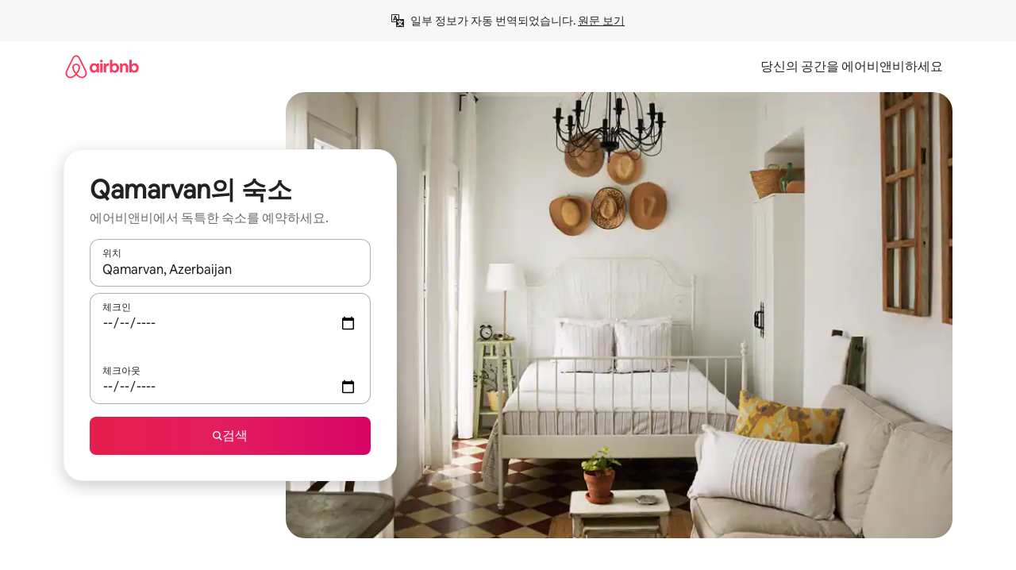

--- FILE ---
content_type: text/javascript
request_url: https://a0.muscache.com/airbnb/static/packages/web/common/frontend/hyperloop-browser/metroRequire.2c6e4ab679.js
body_size: 735
content:
var __BUNDLE_START_TIME__=this.nativePerformanceNow?nativePerformanceNow():Date.now(),__DEV__=false,process=this.process||{},__METRO_GLOBAL_PREFIX__='';process.env=process.env||{};process.env.NODE_ENV=process.env.NODE_ENV||"production";
!function(e){"use strict";e.__r=o,e[`${__METRO_GLOBAL_PREFIX__}__d`]=function(e,l,i){null==t[l]&&(t[l]={dependencyMap:i,factory:e,hasError:!1,importedAll:r,importedDefault:r,isInitialized:!1,publicModule:{exports:{}}})},e.__c=i,e.__registerSegment=function(e,r,l){f[e]=r,l&&l.forEach(r=>{t[r]||c.has(r)||c.set(r,e)})};var t=i();let r={},{hasOwnProperty:l}={};function i(){return t=Object.create(null)}function o(r){let l=t[r];return l&&l.isInitialized?l.publicModule.exports:function(t,r){if(d||!e.ErrorUtils)return p(t,r);{let l;d=!0;try{l=p(t,r)}catch(t){e.ErrorUtils.reportFatalError(t)}return d=!1,l}}(r,l)}function n(e){if(t[e]&&t[e].importedDefault!==r)return t[e].importedDefault;let l=o(e),i=l&&l.__esModule?l.default:l;return t[e].importedDefault=i}function u(e){let i;if(t[e]&&t[e].importedAll!==r)return t[e].importedAll;let n=o(e);if(n&&n.__esModule)i=n;else{if(i={},n)for(let e in n)l.call(n,e)&&(i[e]=n[e]);i.default=n}return t[e].importedAll=i}o.importDefault=n,o.importAll=u;let d=!1;function a(e){return{segmentId:e>>>16,localId:65535&e}}o.unpackModuleId=a,o.packModuleId=function(e){return(e.segmentId<<16)+e.localId};let f=[],c=new Map;function p(r,l){if(!l&&f.length>0){var i;let e=f[null!=(i=c.get(r))?i:0];null!=e&&(e(r),l=t[r],c.delete(r))}let d=e.nativeRequire;if(!l&&d){let{segmentId:e,localId:i}=a(r);d(i,e),l=t[r]}if(!l)throw Error('Requiring unknown module "'+r+'".');if(l.hasError)throw Error('Requiring module "'+r+'", which threw an exception: '+l.error);l.isInitialized=!0;let{factory:p,dependencyMap:s}=l;try{let t=l.publicModule;return t.id=r,p(e,o,n,u,t,t.exports,s),l.factory=void 0,l.dependencyMap=void 0,t.exports}catch(e){throw l.hasError=!0,l.error=e,l.isInitialized=!1,l.publicModule.exports=void 0,e}finally{}}}("undefined"!=typeof globalThis?globalThis:"undefined"!=typeof global?global:"undefined"!=typeof window?window:this);
//# sourceMappingURL=https://sourcemaps.d.musta.ch/airbnb/static/packages/web/common/frontend/hyperloop-browser/metroRequire.33acfb120a.js.map

--- FILE ---
content_type: text/javascript
request_url: https://a0.muscache.com/airbnb/static/packages/web/ko/frontend/airmetro/browser/asyncRequire.58863dce6c.js
body_size: 59863
content:
__d(function(g,r,_i,a,m,_e,d){"use strict";let{getAirmetroPublicUrl:e}=r(d[0]);r(d[1])();let{CHINA_ASSET_HOST:t,DEFAULT_ASSET_HOST:n}=r(d[2]),o=r(d[3]).default,{isStyle:s}=r(d[4]);e();let l=Object.create(null),i=Object.create(null),c=Object.create(null),u=o("linaria-css")??{stylesheets:[],prefix:""},f=new Set(u.stylesheets.map(e=>`${u.prefix}${e}`));function h(e){if(!(e in c))throw ReferenceError(`Segment "${e}" is not registered`);return c[e]}let p=Object.create(null);function y(e){{if(p[e])return p[e];let t=[];s(e)?t.push(w(e)):t.push(function(e){let t=document.createElement("script"),n=new Promise((n,o)=>{let s=t;if(!s)throw Error("Script was already unloaded");s.onload=n;let l=Error(`Failed to load script: ${e}`);s.onerror=()=>{o(l)},s.async=!0,s.crossOrigin="anonymous",s.src=x(e),document.documentElement.appendChild(s)}),o=()=>{if(!t)throw Error("Script was already unloaded");t.onload=null,t.onerror=null,t=null};return n.then(o).catch(e=>{throw o(),e})}(e));let n=Promise.all(t);return p[e]=n,n}}let E=new Set;function w(e,{deleteDuplicatedStyleTags:t=!1}={}){let n=e;if((e.startsWith("http")||e.startsWith("/"))&&(n=e),f.has(n))return Promise.resolve();let o=document.createElement("link");return new Promise((t,s)=>{let{styleSheets:l}=document;o.onloadcssdefined=e=>{let t=o.href,n=l.length;for(;n--;)if(l[n].href===t)return e();setTimeout(()=>{o.onloadcssdefined(e)})};let i=Error(`Failed to load stylesheet: ${e}`);o.onerror=()=>{s(i)},o.onload=()=>{o.setAttribute("media","all"),o.onloadcssdefined(t)},o.rel="stylesheet",o.type="text/css",o.crossOrigin="anonymous",o.href=n,o.setAttribute("media","print"),document.documentElement.appendChild(o)})}function x(e){return e.startsWith("http")||e.startsWith("/"),e}class $ extends Error{}function O(e,t,n){Object.entries(n).forEach(([n,o])=>{let s=o.map(o=>{if(void 0===t[o])throw ReferenceError(`Bad async module data, cannot locate index ${o} in the bundleRequestPaths array for segmentId=${n}`);return`${e}${t[o]}`});c[n]=s})}m.exports=function(e){if(!(e in l)){let t=!1;try{r(e),t=!0}catch{}try{!function(e,{cssOnly:t=!1}){if(!(e in l)){let n=Promise.all(h(e).filter(e=>!t||s(e)).map(e=>y(e)));l[e]=n}l[e]}(e,{cssOnly:t})}catch(n){let t=r(e);if(t)return Promise.resolve(t);throw new $(`Failed to async require ${e}`,n instanceof Error?{cause:n}:{})}}return e in i||(i[e]=l[e].catch(t=>{throw new $(`Failed to async require ${e}`,t instanceof Error?{cause:t}:{})}).then(()=>r(e))),i[e]},m.exports.getData=h,m.exports.setData=O,m.exports.addImportBundleNames=O,m.exports.load=y,m.exports.prefetch=function(e){if(!(e in c))throw ReferenceError(`Segment "${e}" is not registered`);c[e].filter(e=>!E.has(e)&&!p[e]).forEach(e=>{E.add(e);let t=document.createElement("link");t.rel="prefetch",t.crossOrigin="anonymous",t.href=x(e),t.as=s(e)?"style":"script",document.documentElement.appendChild(t)})},m.exports.loadStyles=w},"057569",["9ad496","44cd5c","4f7679","b2dff4","2f1cba"]);
__d(function(g,r,i,a,m,e,d){"use strict";function t(t){return t.split("?")[0].endsWith(".css")}Object.defineProperty(e,"__esModule",{value:!0}),e.isScript=function(n){return!t(n)},e.isStyle=t},"2f1cba",[]);
__d(function(g,r,i,a,m,e,d){"use strict";let t,l=r(d[0]).default||r(d[0]);m.exports=()=>t||(t=l("locale"))||"en"},"44cd5c",["b2dff4"]);
__d(function(g,r,i,a,m,e,d){"use strict";Object.defineProperty(e,"__esModule",{value:!0}),e.DEFAULT_ASSET_HOST=e.CHINA_ASSET_HOST=void 0,e.CHINA_ASSET_HOST="https://z1.muscache.cn",e.DEFAULT_ASSET_HOST="https://a0.muscache.com"},"4f7679",[]);
__d(function(g,r,i,a,m,e,d){"use strict";function t(){return"https://a0.muscache.com"}Object.defineProperty(e,"__esModule",{value:!0}),e.AIRMETRO_LOCALHOST=void 0,e.getAirmetroPublicUrl=t,e.getAirmetroRootPath=function(){return new URL(t(),"https://stub-host").pathname},e.getWebsocketUrl=function({hostname:t}){return String(new URL("/hot","wss://ws.metro.localhost.airbnb.com"))},e.AIRMETRO_LOCALHOST="//metro.localhost.airbnb.com"},"9ad496",[]);
__d(function(g,r,i,a,m,e,d){"use strict";Object.defineProperty(e,"__esModule",{value:!0}),e.default=function(n,o=!1){if(o||!Object.prototype.hasOwnProperty.call(t,n)){let o=window.document.getElementById(`data-${n}`);t[n]=o?.textContent?JSON.parse(o.textContent):null}return t[n]};let t={}},"b2dff4",[]);
__r("057569").setData("https://a0.muscache.com/airbnb/static/packages/web/", ["common/frontend/dls-icons/components/IcCompactMapsClothingStore16.d618fd7d2b.js","ko/frontend/landing-pages-accessibility/components/sections/productFeature/FiltersContextSheetContents.33576566ef.js","common/cd8a194df8.css","common/frontend/svg/components/highlights/IcSystemKominka32.ec839549c7.js","common/frontend/dls-icons/components/IcSystemNoSurveillance32.8128018323.js","common/frontend/dls-icons/components/IcCompactWaterHot16.19ead60cbe.js","ko/frontend/dls-current/components/modals/contextSheet/ContextSheet.49a5497760.js","common/b77f94d728.css","common/frontend/dls-icons/components/IcSystemOutletCover32.c7f2f41991.js","common/frontend/dls-icons/components/IcSystemWaterBottle32.c8f9dda4aa.js","ko/frontend/canvas-web-sections/sections/McpVerticalSearchMarqueeSection/McpVerticalSearchMarqueeSection.a492ed86a6.js","common/9679.e88378b03e.js","common/8aaf.87e5bc9a33.js","ko/5aa7.e04ade372a.js","common/a68d.5ea3a4f2a8.js","ko/06a8.9d153f0554.js","ko/5d26.3566be6042.js","common/8a388b9748.css","common/26f621a679.css","common/34a2595f93.css","common/0136239089.css","common/559327f23f.css","common/a6e96182a2.css","common/271f33a8ba.css","common/frontend/dls-icons/components/IcFeatureEye48.672e5bb06c.js","common/frontend/dls-icons/components/IcSystemHammer32.5173830395.js","common/frontend/dls-icons/components/IcSystemDoubleVanity32.806adb902f.js","common/frontend/dls-icons/components/IcCompactHistoricHome16.047e4767c6.js","common/frontend/dls-icons/components/IcCompactParkingStreet16.57356ef8ae.js","common/frontend/landing-pages-query/section-containers/quick-stats/QuickStatsSectionContainer.3162d8dc1f.js","common/97bdfedaab.css","ko/frontend/landing-pages-query/section-containers/services/FeaturedServicesSectionContainer.f5851b003f.js","common/e165.97a9cf6d20.js","common/d5e8945bba.css","common/31a569b859.css","common/frontend/dls-icons/components/IcCompactWardrobe16.c22cdfb4bb.js","common/frontend/dls-icons/components/IcSystemViewOcean32.5587a9df0e.js","common/frontend/dls-icons/components/IcSystemYaleKeypad32.4489abb1cf.js","ko/frontend/user-challenges-contrib/containers/frictions/NewPhoneCodeInputContainer.fa0bc8757f.js","common/dfe9.613ba17411.js","common/ac64.6e87252e7d.js","ko/e84e.af241b655a.js","ko/8336.bd72dad1ee.js","ko/61d8.6058471953.js","common/39f8948c8e.css","common/c4e964440f.css","common/b8e9690f8c.css","common/frontend/dls-legacy-16-icons/IconCommentPositive.34d4d65e9a.js","common/frontend/dls-icons/components/IcCompactCuisineFrench16.b384b2b100.js","common/frontend/dls-icons/components/IcSocialQqStaticColor32.5f5bf5074b.js","common/frontend/dls-icons/components/IcSystemRiad32.ef74e96d2b.js","common/frontend/dls-legacy-16-icons/IconSmokeDetector.4dc3fe5a0a.js","common/frontend/dls-icons/components/IcProgramSystemClean15Pt32.e841a26f74.js","common/frontend/dls-icons/components/IcSystemCuisineMexican32.ef05c2901d.js","ko/frontend/friction-appeals-v2/components/ReviewAndSubmit/ReviewAndSubmit.a515a3fc0d.js","common/014a.96d0b51e8c.js","ko/2105.1ed6e891f8.js","ko/c569.7917872b44.js","ko/0dd5.756df0afb5.js","ko/4f9f.1e42510d5b.js","common/422ea28c7c.css","common/279214cd00.css","common/6544154386.css","common/4c9d9ed770.css","common/8edef52955.css","ko/frontend/canvas-web-sections/sections/McpLoginSection/McpLoginSection.f614041e47.js","common/dc2411050a.css","common/frontend/dls-icons/components/IcSystemPottery32.00af99dfa8.js","common/frontend/dls-icons/components/IcCompactTowerPisa16.fd9f6ea1f2.js","common/frontend/dls-icons/components/IcCompactPrivateBedroom16.2edd6afd30.js","common/frontend/host-dls-deprecated/hooks/satori/SatoriGeocodeQuery-document.niobe.3935083d38.js","common/frontend/dls-icons/components/IcCompactSuperhostAvatar16.2105fc4cad.js","common/frontend/dls-icons/components/IcCompactCuisineMoroccan16.367e623ea9.js","common/frontend/dls-icons/components/IcSystemAudioMicMute32.decd6ce007.js","common/frontend/dls-icons/components/IcSocialWechatMoments32.0264c37f7f.js","common/node_modules/adyen-web-v5/dist/adyen.e478250a30.js","common/frontend/dls-icons/components/IcSocialFbMessengerStaticColor32.17126a3715.js","common/frontend/dls-icons/components/IcCompactCuisineThai16.6314424be5.js","common/frontend/dls-icons/components/IcSystemNoPool32.daf7b79ea8.js","common/frontend/dls-icons/components/IcSystemSustainableHome32.81cdb86f24.js","common/frontend/dls-icons/components/IcCompactNatureParkAlt16.26caccd772.js","common/frontend/dls-icons/components/IcCompactDiaper16.e27e09b8f8.js","common/frontend/dls-icons/components/IcCompactLakehouse16.a6e91502c4.js","common/frontend/hyperloop-browser/shims_post_modules.40649cedba.js","common/frontend/dls-icons/components/IcCompactFutonJapanese16.6bb63703bc.js","common/frontend/dls-icons/components/IcSystemInstantPay32.d7b6ce7cc8.js","common/frontend/dls-icons/components/IcSystemMinsu32.581c6821a7.js","common/frontend/dls-legacy-16-icons/IconAirConditioning.f958447731.js","common/frontend/dls-legacy-16-icons/IconSoap.09779a66a3.js","common/frontend/dls-icons/components/IcSystemWebcam32.2ff6277d4b.js","common/frontend/dls-icons/components/IcCompactHostServiceProviders16.c4c796d57b.js","common/frontend/dls-icons/components/IcCompactTv16.06990a7c27.js","common/frontend/dls-icons/components/IcCompactGlobeOutline16.02b6449436.js","ko/frontend/airlock-platform-current/utils/renderAirlock.5ce10f48d8.js","common/e2da.12f660f5aa.js","common/9a38.2744fbcc8c.js","common/48f7.0b24cb4046.js","common/daa0.741f834d14.js","common/6aa5abda21.css","common/282f242c9d.css","common/1879e20127.css","common/frontend/dls-icons/components/IcSystemMapsTrainStation32.2c64ee737b.js","common/frontend/dls-icons/components/IcProgramHostCouncilStaticColor32.538885efd5.js","common/frontend/dls-icons/components/IcCompactStop16.cf46ae1170.js","common/frontend/dls-legacy-16-icons/IconLockAlt.c82a9fcf3d.js","common/frontend/landing-pages-query/section-containers/header/HeaderSectionContainer.0ec4073f4b.js","ko/39cd.3b54030c09.js","common/44d9bde710.css","common/frontend/dls-icons/components/IcCompactSeatingAreaChair16.6bb8e43d50.js","common/frontend/dls-icons/components/IcSystemCalendarUnmarkedStroked.5ba63ce2e1.js","common/frontend/dls-icons/components/IcCompactAlertCheck16.ea0b6bae14.js","common/frontend/dls-icons/components/IcSystemSort32.be2e1ef797.js","common/frontend/dls-icons/components/IcCompactMapsCasino16.1b1be8638d.js","ko/frontend/user-challenges-contrib/containers/frictions/PhoneVerificationWithNumberPhoneInputContainer.e9e0d2365d.js","ko/0213.fc57e5eff2.js","common/bc4d.91066546a1.js","common/fc4eebea9f.css","common/24289281f4.css","ko/frontend/privacy-hub/containers/PrivacyHubPage.8b11a889c6.js","common/e18a.b71d02ec9c.js","common/0c01.b1ada6349a.js","common/0a2f.9dfc0ed011.js","ko/7c10.b4213a4652.js","common/0469.ec6911cbe3.js","ko/f318.d4db3ec389.js","common/313c84e2ce.css","common/412d3a7a1f.css","common/b1135fb555.css","common/cee0cf10fd.css","common/frontend/photo-viewer/components/Video.7ea2e8576d.js","ko/ea88.d92f4f47a4.js","common/2b4fa52654.css","common/f7ebbe68df.css","common/frontend/dls-icons/components/IcSystemEndCall32.52b27afad3.js","common/frontend/dls-icons/components/IcSystemAutoFlash32.2b9f4aa52b.js","common/frontend/dls-icons/components/IcCompactGiftcard16.581fc800eb.js","common/frontend/dls-icons/components/IcFeatureGraphDown48.8c257c5d26.js","common/frontend/dls-icons/components/IcSystemMessageTemplate32.a449b3cfda.js","ko/frontend/user-challenges-contrib/containers/frictions/contact_kba/ContactKbaPaymentSelectContainer.c5ed3e4fda.js","ko/d9d6.e32437bd36.js","common/frontend/dls-icons/components/IcSystemMapsAirport32.0ddeb103e9.js","common/frontend/dls-icons/components/IcSystemSharedHome32.1aa25aa6d8.js","common/frontend/dls-legacy-16-icons/IconCenteredIndicatorQuickResponses.0f6c6d35f1.js","common/frontend/landing-pages-beta-program/routes/NdaPageRoute/NdaPageQuery-document.niobe.fa25ba2fe0.js","common/frontend/dls-icons/components/IcSystemStairs32.4151c5ed91.js","common/frontend/dls-icons/components/IcSystemFirstAidKit32.e3c211ac65.js","common/frontend/dls-icons/components/IcSystemListingsStroked.1bcde47761.js","common/frontend/dls-icons/components/IcSystemBelo32.53e631e007.js","common/frontend/dls-icons/components/IcSystemHostPerformanceStroked.2dde3df175.js","common/frontend/dls-icons/components/IcSystemHostReservations32.142daae1ce.js","common/frontend/dls-icons/components/IcSystemCat32.8dc3802a2b.js","ko/frontend/landing-pages-cohosting-ui/containers/TextHeroSectionContainer.caba2b88c0.js","common/e4ef.0afc6e1a8f.js","common/a629b91ca3.css","common/e9468ab4bd.css","common/frontend/dls-icons/components/IcCompactSofa16.df340de6a7.js","common/frontend/dls-legacy-16-icons/IconHairDryer.3c6186b92b.js","common/frontend/canvas-web-sections/sections/McpMediaSection/McpMediaSection.28c9c22669.js","ko/7017.1d137e4f69.js","ko/c5a8.390fe2c706.js","common/4d0c.cd7a6319a5.js","ko/2140.35862f7fdd.js","ko/1420.a7f0794cf2.js","common/e4d37e3a2d.css","common/9356f9a59e.css","common/c94d9b0ff6.css","common/fed9d60d53.css","common/3663d0905c.css","common/frontend/google-recaptcha/utils/maybeGetRecaptcha.b0835953a2.js","common/frontend/listing-card/components/parts/PassportCard/SmallContextSheet.1abfa181fc.js","common/39e377fcaa.css","common/frontend/dls-icons/components/IcSystemHostHelp32.446b31d830.js","common/frontend/dls-icons/components/IcCompactPortableWifi16.90ae877d0d.js","common/frontend/dls-icons/components/IcCompactAlertBell16.67c084f1cd.js","common/frontend/privacy-hub/containers/PrivacyHubPage.prepare.57386add8f.js","common/frontend/dls-icons/components/IcCompactToiletUpright16.6fb5d74a6d.js","common/frontend/landing-pages-beta-program/routes/PublicGuestOptInRoute/PublicGuestOptInRoute.prepare.ce213776f3.js","common/frontend/dls-icons/components/IcSocialSpotifyStaticColor32.48fd6d8f70.js","common/frontend/dls-icons/components/IcCompactHostAssign16.01d6856a0b.js","common/frontend/seo-loop/routeHandler.9af34112f2.js","common/b7d9.eb2ab260dc.js","common/frontend/seo-loop/apps/seo-loop-util-app/initializer.c0b78fd41c.js","common/42cb.81b440ee0b.js","common/57a4.f04d9fc689.js","common/217f.4b08da86c7.js","common/2148.155b242dd6.js","common/node_modules/@builder.io/partytown/index.51c754d7a5.js","common/frontend/do-conversions/index.40375f9401.js","common/frontend/localpost/configureAPI.761dfdc4bc.js","common/frontend/airlock-ui/components/AirlockModal/index.7b5a9af96e.js","common/01267490ca.css","ko/frontend/airlock-platform/utils/triggerAirlock/index.0509bbdb86.js","ko/3f29.e2b5e358ae.js","ko/a71f.2cb621f3e2.js","common/d503d6b766.css","ko/frontend/friction-v2-webview-test-friction/components/V2WebviewTestFrictionFriction.68d1df0f28.js","common/befcab1134.css","ko/frontend/friction-2fa-totp/components/PhoneVerificationVia2FATOTPFriction.826897e860.js","common/7d4a6df4e9.css","ko/frontend/friction-three-d-secure-verification/components/ThreeDSecureVerificationFriction.29c6dc5dd1.js","common/6e39.ff1f759947.js","common/2a7d770bfa.css","common/474f79ffd0.css","ko/frontend/friction-three-d-secure-verification-2/components/ThreeDSecureVerification2Friction.38afb82086.js","common/0aff71ff11.css","ko/frontend/friction-coworker-email/index.3405dd83e2.js","ko/0711.f6162024de.js","common/d5b65e6c3a.css","common/40a103e199.css","common/frontend/airlock-flow-views/components/RenderlessOutroView.5b48a64ff1.js","ko/frontend/phone-number-masking/components/QuickReplyPhoneMaskingFriction/QuickReplyPhoneMaskingFriction.f7b785c0cd.js","common/e981.67b78f61cf.js","common/5ae1.f259071693.js","ko/3d16.cfd5655268.js","common/2874fc9592.css","common/1d7582d1e3.css","common/11c4d774b1.css","ko/frontend/friction-push-notification/index.eeec9dd158.js","common/637719401d.css","ko/frontend/friction-plaid-credit-card-verification/index.c1c4472f15.js","common/e2a7e46243.css","ko/frontend/phone-number-masking/components/PostBookingTakeOffPlatformWarningFriction/PostBookingTakeOffPlatformWarningFriction.946294d852.js","ko/4e4b.92bb6fe0d1.js","common/1b77296f30.css","common/b1faf1eb1b.css","ko/frontend/phone-number-masking/components/PhoneMaskingFriction/PhoneMaskingNuxForNumberReplacementFriction.fb9ff72c4b.js","common/05a64e59f4.css","ko/frontend/friction-phone-text/components/PhoneVerificationViaTextFriction.8b41cdd786.js","common/59c11ba765.css","ko/frontend/friction-phone-verification-via-otp/components/PhoneVerificationViaWhatsappFriction/index.52e1303ab5.js","common/3e2f6d59ed.css","ko/frontend/friction-phone-call/components/PhoneVerificationViaCallFriction.e2f0f73418.js","ko/frontend/friction-paypal-verification/index.8118214118.js","common/9f8c535db0.css","ko/frontend/friction-payment-authentication-three-d-secure/components/PaymentAuthenticationThreeDSecureFriction.f7c02f5070.js","common/006ddf9282.css","ko/frontend/friction-passkey-verification/index.9d82a31a39.js","common/c942.1346dd2586.js","ko/26e0.a08b0da878.js","common/c715057147.css","common/b654af2f53.css","ko/frontend/friction-passkey-registration/index.28e60cd093.js","common/af19ce4fdf.css","ko/frontend/account-fov/components/IdentityVerificationFriction.5df4d32829.js","ko/06c6.fbc4b3910c.js","common/69da.14510600b4.js","ko/5452.e5c61c5bd4.js","common/9343.dfaf88bd4e.js","common/f111ef8d05.css","common/c435142039.css","common/ddae0dba56.css","ko/frontend/airlock-flow-views/components/GenericViewSelection/index.5cdd24edac.js","common/71a7e4ebba.css","common/frontend/friction-generic-redirect/components/GenericRedirectFriction.25dc866aab.js","ko/frontend/friction-account-verification-via-two-way-sms-for-payment/index.d859092690.js","common/93a749a825.css","ko/frontend/friction-account-verification-via-two-way-sms/components/AccountVerificationViaTwoWaySmsForAOVFriction/index.015323578c.js","common/559032ae1c.css","ko/frontend/friction-email-code/components/EmailCodeVerificationFriction.b34e1e536d.js","common/ad514f6fe6.css","ko/frontend/airlock-sdui/index.10b821657a.js","ko/ed07.2cc438fa73.js","ko/eced.f3e51d0d40.js","common/0a75.143c9ee4cd.js","common/fd47.0bcb81739b.js","ko/e15e.6657eb79fc.js","common/58c47c9b5e.css","common/1fab216a89.css","common/33b6de51b3.css","common/fedce581b3.css","ko/frontend/friction-china-captcha/index.9a6c4a9e25.js","common/5ee5511f8e.css","ko/frontend/friction-recaptchav2/components/RecaptchaV2Friction/index.1821540a56.js","common/8623201c66.css","ko/frontend/friction-appeals/components/AppealsFriction.b99d667890.js","common/4555.207bd98d9b.js","ko/b494.7f25f86780.js","common/d71abc4712.css","common/d1f39edd0a.css","ko/frontend/friction-payouts/index.2a03bf1e6d.js","common/3b3dab661c.css","ko/frontend/friction-auto-rejection-with-fallback/index.4378c8dc13.js","common/9d53b5a79c.css","ko/frontend/friction-auto-rejection/index.ba7a26fd1a.js","ko/9c4b.4d5cfd5c0c.js","common/3b5d8b5e0a.css","common/9a22aa1c3c.css","ko/frontend/friction-arkose-bot-detection/components/ArkoseBotDetectionFriction/index.c5866d3b48.js","common/af760e20dd.css","ko/frontend/friction-appeals-v2/components/UploadFiles/UploadFiles.214e22dc59.js","common/7237a080c4.css","ko/frontend/friction-appeals-v2/components/Statement/Statement.a7373eea46.js","common/b4112f0229.css","ko/frontend/friction-appeals-v2/components/PrepareAppeal/PrepareAppeal.5d22b8ec20.js","ko/9da0.2861cf1cac.js","common/9170b2928f.css","common/fbb99c49a4.css","ko/frontend/friction-appeals-v2/components/Outro/Outro.f102405fdb.js","common/95d0511c15.css","ko/frontend/friction-appeals-v2/components/Timeline/Timeline.99c30c8616.js","common/54efd65a4c.css","ko/frontend/friction-appeals-v2/components/Intro/Intro.5b142afbb5.js","common/f11c7d2f6d.css","ko/frontend/simple-footer/variants/base/FooterWithBottomSpacing.b4e0e27d48.js","ko/8ccf.fbfdcb00d1.js","common/307faa3698.css","common/b18c6faa01.css","ko/frontend/locale-settings/containers/language/LanguageSelectorModalContainer.de8a8059a9.js","ko/1e0f.16ce5b26f5.js","common/69b657adac.css","common/e04145b3fc.css","ko/frontend/locale-settings/containers/currency/CurrencySelectorModalContainer.ecb01ea46f.js","ko/9c9c.86f511f709.js","common/0644ecfb32.css","common/frontend/friction-appeals-v2/components/IdVerification/IdVerification.a780e668f2.js","common/72cd9cac83.css","common/frontend/account-fov/components/AccountFovModal/AccountFovModalContextSheet.f8d84c1e94.js","common/8f3e98b65e.css","ko/frontend/account-fov/components/modal/HelpInfoModalContent.b7c6b1a5ba.js","common/frontend/friction-appeals-v2/components/BackgroundCheck/BackgroundCheck.185270d4a0.js","common/40830a3742.css","ko/frontend/onboarding/components/actionTray/ActionTrayContainer.f68bbf6c65.js","common/71d7.3f95885cfd.js","common/3428f3fb9b.css","ko/frontend/navi/presenters/HostGlobalBanner/HostGlobalBanner.e949d5783e.js","common/bd99ba850f.css","ko/frontend/navi/presenters/HostGlobalBanner/AggregateModalContent.ae506c61e2.js","common/6ea8b943fa.css","common/frontend/navi/presenters/CanvasAnnouncement/CanvasAnnouncement.4bcb0e0cb4.js","common/33f8.046a5995b4.js","common/1bdf.2fdccca563.js","common/442b3666e6.css","common/6de2eaf2fb.css","common/e48ed9d4ac.css","common/frontend/media/components/video/utils/hls.5d96fea3da.js","common/node_modules/mux-embed/dist/mux.1393f517aa.js","common/frontend/canvas-channels-shared/components/Icon/IconServer.46bf089ded.js","common/aa76872419.css","common/frontend/dls-icons/components/IcCompactStopwatch16.84e716344b.js","common/frontend/dls-icons/components/IcSystemRunningShoe32.1dfedeaf61.js","common/frontend/dls-icons/components/IcSystemRunning32.5c05a8f305.js","common/frontend/dls-icons/components/IcSystemYoga32.73512028a7.js","common/frontend/dls-icons/components/IcSystemIconTicket32.2c4c6202d4.js","common/frontend/dls-icons/components/IcSystemBullseye32.ae9edf8109.js","common/frontend/dls-icons/components/IcFeatureFilters48.9a0e83bb73.js","common/frontend/dls-icons/components/IcSystemFuton32.c8cf4b1904.js","common/frontend/dls-icons/components/IcCompactHistory16.696e1eecb4.js","common/frontend/dls-icons/components/IcCompactHostHelpAlt16.5e01c27fd0.js","common/frontend/dls-icons/components/IcCompactSettingsGearAlt16.b421e3bccd.js","common/frontend/dls-icons/components/IcCompactHostNotificationsAlt16.049531b07f.js","common/frontend/dls-icons/components/IcCompactProfileAlt16.4bab66d0a7.js","common/frontend/dls-icons/components/IcCompactMessagesAlt16.1811ef1b31.js","common/frontend/dls-icons/components/IcCompactBeloAlt16.d2ff3a36ed.js","common/frontend/dls-icons/components/IcCompactHeartAlt16.d8701e03ef.js","common/frontend/dls-icons/components/IcSystemHotSprings32.8cc7857d90.js","common/frontend/dls-icons/components/IcSystemPrivateOnsen32.6638cce7b0.js","common/frontend/dls-icons/components/IcSystemFutonJapanese32.a2214ed218.js","common/frontend/dls-icons/components/IcSystemUmbrella32.d1afd537bb.js","common/frontend/dls-icons/components/IcSystemTour32.38183bbe4c.js","common/frontend/dls-icons/components/IcSystemMassageTable32.1a255dc2e4.js","common/frontend/dls-icons/components/IcSystemLocationStroked.4359db5b21.js","common/frontend/dls-icons/components/IcCompactPaperclip16.c0996b5900.js","common/frontend/dls-icons/components/IcSystemProfileStroked.f09a8120ec.js","common/frontend/dls-icons/components/IcSystemHeartStroked.536db5cbf9.js","common/frontend/dls-icons/components/IcSystemBeloStroked.18c37ecffa.js","common/frontend/dls-icons/components/IcSystemStarBright32.dbaf295632.js","common/frontend/dls-icons/components/IcSystemArrowSwitch32.9b99ef908b.js","common/frontend/dls-icons/components/IcSystemMessageRead32.0ea0811c67.js","common/frontend/dls-icons/components/IcSystemNanny32.70e30feb8d.js","common/frontend/dls-icons/components/IcSystemFrisbee32.e731d45765.js","common/frontend/dls-icons/components/IcSystemTaiChi32.f3a37a5284.js","common/frontend/dls-icons/components/IcSystemSumoWrestling32.b73c4b9143.js","common/frontend/dls-icons/components/IcSystemRugby32.57f815dbf4.js","common/frontend/dls-icons/components/IcSystemRowing32.ca4ecdbbda.js","common/frontend/dls-icons/components/IcSystemRollerSkates32.c1c0367218.js","common/frontend/dls-icons/components/IcSystemCowboyBoot32.193c4e3b1b.js","common/frontend/dls-icons/components/IcSystemPickleball32.f65db640df.js","common/frontend/dls-icons/components/IcSystemPadel32.3e66ac1aa9.js","common/frontend/dls-icons/components/IcSystemHelmet32.6aeae5c7ea.js","common/frontend/dls-icons/components/IcSystemLuge32.157d6bec53.js","common/frontend/dls-icons/components/IcSystemLacrosse32.da75d19069.js","common/frontend/dls-icons/components/IcSystemMartialArts32.acaf9ad767.js","common/frontend/dls-icons/components/IcSystemHorseshoe32.b3097bd905.js","common/frontend/dls-icons/components/IcSystemHandball32.0a9322625f.js","common/frontend/dls-icons/components/IcSystemGymnastics32.5559ec9a13.js","common/frontend/dls-icons/components/IcSystemIceSkates32.bf2a13f3f4.js","common/frontend/dls-icons/components/IcSystemFieldHockey32.634a07f2d6.js","common/frontend/dls-icons/components/IcSystemFencing32.2646425f7a.js","common/frontend/dls-icons/components/IcSystemDodgeball32.917e4d78ae.js","common/frontend/dls-icons/components/IcSystemDance32.f2bdbcebff.js","common/frontend/dls-icons/components/IcSystemCurling32.0f990dec0c.js","common/frontend/dls-icons/components/IcSystemCricket32.638a4b986e.js","common/frontend/dls-icons/components/IcSystemBoxingGlove32.b9337bbcb8.js","common/frontend/dls-icons/components/IcSystemBobsled32.b5426bf90f.js","common/frontend/dls-icons/components/IcSystemSpeedometer32.7f0c400f0e.js","common/frontend/dls-icons/components/IcSystemPuzzlePiece32.916371c67c.js","common/frontend/dls-icons/components/IcSystemMakeup32.6b779b1b75.js","common/frontend/dls-icons/components/IcSystemSportJersey32.2aff4cca5a.js","common/frontend/dls-icons/components/IcSystemKnittingYarn32.1a25e1da01.js","common/frontend/dls-icons/components/IcFeaturePaymentFailed48.bf33605092.js","common/frontend/dls-icons/components/IcFeatureCancelRemove48.35181e3e15.js","common/frontend/dls-icons/components/IcSystemMapsSubwayStation32.d328e40ede.js","common/frontend/dls-icons/components/IcSystemHanok32.5cdef26091.js","common/frontend/dls-icons/components/IcSystemMountainTop32.a56c201fc3.js","common/frontend/dls-icons/components/IcSystemHostPropertiesAll32.92f9f324f7.js","common/frontend/dls-icons/components/IcSystemBaseball32.fd54621420.js","common/frontend/dls-icons/components/IcSystemSkateboarding32.929ac7e179.js","common/frontend/dls-icons/components/IcSystemChess32.23f4dc715a.js","common/frontend/dls-icons/components/IcSystemAnime32.04ef0900ab.js","common/frontend/dls-icons/components/IcSystemBowling32.deacd73fec.js","common/frontend/dls-icons/components/IcSystemClimbingRope32.6a25c4b7fe.js","common/frontend/dls-icons/components/IcSystemIceHockey32.bf00081dce.js","common/frontend/dls-icons/components/IcSystemNavListings32.d65facd1fc.js","common/frontend/dls-icons/components/IcDoorcodeHouse32.1bfa85d5ff.js","common/frontend/dls-icons/components/IcDoorcodeLock32.e606974f10.js","common/frontend/dls-icons/components/IcDoorcodeCheck32.8f89d7e4a7.js","common/frontend/dls-icons/components/IcDoorcodeAugustLogo32.8505db1db6.js","common/frontend/dls-icons/components/IcDoorcodeYaleLogo32.f7a0ecaeb0.js","common/frontend/dls-icons/components/IcDoorcodeNine32.eeb0e477e0.js","common/frontend/dls-icons/components/IcDoorcodeEight32.6a323b339e.js","common/frontend/dls-icons/components/IcDoorcodeSeven32.e732bf700a.js","common/frontend/dls-icons/components/IcDoorcodeSix32.82122730c8.js","common/frontend/dls-icons/components/IcDoorcodeFive32.1c101a02b9.js","common/frontend/dls-icons/components/IcDoorcodeFour32.952629042b.js","common/frontend/dls-icons/components/IcDoorcodeThree32.3733ea5d6b.js","common/frontend/dls-icons/components/IcDoorcodeTwo32.b2df092803.js","common/frontend/dls-icons/components/IcDoorcodeOne32.808e85cc24.js","common/frontend/dls-icons/components/IcDoorcodeZero32.274c60bea5.js","common/frontend/dls-icons/components/IcSystemSchlageLogo24.3d19b284ad.js","common/frontend/dls-icons/components/IcSystemAugustLogo24.5e84d6337d.js","common/frontend/dls-icons/components/IcSystemYaleLogo24.85aa43de59.js","common/frontend/dls-icons/components/IcSystemNoSmartlock32.a5a6cac4dc.js","common/frontend/dls-icons/components/IcSystemSchlageSmartlock32.47f3761b71.js","common/frontend/dls-icons/components/IcSystemYaleSmartlock32.21d3f22c27.js","common/frontend/dls-icons/components/IcSystemAugustSmartlock32.b5e3aba724.js","common/frontend/dls-icons/components/IcSystemArcadeMachine32.027a5a1b35.js","common/frontend/dls-icons/components/IcSystemPrivateBedroom32.0f965eac90.js","common/frontend/dls-icons/components/IcSystemSocialInteraction32.c30862650b.js","common/frontend/dls-icons/components/IcSystemMagicWand32.dbf59ce3fe.js","common/frontend/dls-icons/components/IcSystemBriefcase32.110f264ca9.js","common/frontend/dls-icons/components/IcSystemMapsMusic32.b6db0895ed.js","common/frontend/dls-icons/components/IcSystemMapsSchoolUniversity32.d9008b4641.js","common/frontend/dls-icons/components/IcSystemNoLockOnDoor32.cab2ab834a.js","common/frontend/dls-icons/components/IcSystemHostListingResidential32.26ed87e55d.js","common/frontend/dls-icons/components/IcSystemProfile32.2c97965a9a.js","common/frontend/dls-icons/components/IcSystemToiletUpright32.fa40d2a8bb.js","common/frontend/dls-icons/components/IcSystemWrestling32.d8e3b6f8e6.js","common/frontend/dls-icons/components/IcSystemWhirlpool32.b49d105b47.js","common/frontend/dls-icons/components/IcSystemButler32.073dc49194.js","common/frontend/dls-icons/components/IcSystemPersonWalk32.fbee17c981.js","common/frontend/dls-icons/components/IcSystemMapsSupermarket32.3135f69335.js","common/frontend/dls-icons/components/IcSystemMapsStore32.96e86691cb.js","common/frontend/dls-icons/components/IcSystemMapsRestaurant32.a5ea15d688.js","common/frontend/dls-icons/components/IcSystemMapsDepartmentStore32.2afc5d34bc.js","common/frontend/dls-icons/components/IcSystemMapsArtGallery32.1e0935965c.js","common/frontend/dls-icons/components/IcSystemGlobeStand32.8721ea4739.js","common/frontend/dls-icons/components/IcSystemVesselSink32.bdcb1e6399.js","common/frontend/dls-icons/components/IcSystemYurt32.f45aec5a23.js","common/frontend/dls-icons/components/IcSystemWhiteGloveService32.14d2d4b76a.js","common/frontend/dls-icons/components/IcSystemWindowView32.05cc5a8715.js","common/frontend/dls-icons/components/IcSystemWindmill32.82bdcacf78.js","common/frontend/dls-icons/components/IcSystemUfo32.177e89787c.js","common/frontend/dls-icons/components/IcSystemTowerPisa32.01ddb32305.js","common/frontend/dls-icons/components/IcSystemTower32.6f77e7dce1.js","common/frontend/dls-icons/components/IcSystemHostTeamStroked.9b54bc5ef2.js","common/frontend/dls-icons/components/IcSystemTeaMug32.7f649f339e.js","common/frontend/dls-icons/components/IcSystemSurfboard32.3d37760ad7.js","common/frontend/dls-icons/components/IcSystemSkiIn32.257d374c69.js","common/frontend/dls-icons/components/IcSystemShippingContainer32.a908cd5419.js","common/frontend/dls-icons/components/IcSystemShepherdHut32.e94fd190d7.js","common/frontend/dls-icons/components/IcSystemRyokan32.5c4d6c97e5.js","common/frontend/dls-icons/components/IcSystemPalmTree32.f886b0e50f.js","common/frontend/dls-icons/components/IcSystemOffTheGrid32.8a3f2283f1.js","common/frontend/dls-icons/components/IcSystemMansion32.522cedae4b.js","common/frontend/dls-icons/components/IcSystemFlipId32.62f6bcbb1f.js","common/frontend/dls-icons/components/IcSystemLakehouse32.8db7c8e15f.js","common/frontend/dls-icons/components/IcSystemLake32.5d76e0b7d3.js","common/frontend/dls-icons/components/IcSystemHutStraw32.f66b134879.js","common/frontend/dls-icons/components/IcSystemHistoricHome32.2e0ab0e641.js","common/frontend/dls-icons/components/IcSystemGrapes32.d1119639e8.js","common/frontend/dls-icons/components/IcSystemFarm32.c35d39e469.js","common/frontend/dls-icons/components/IcSystemEarthHouse32.710f6ed9d1.js","common/frontend/dls-icons/components/IcSystemDomeHouse32.39b11940d5.js","common/frontend/dls-icons/components/IcSystemDammuso32.9370ebe1ef.js","common/frontend/dls-icons/components/IcSystemCycladicHouse32.897c1354c3.js","common/frontend/dls-icons/components/IcSystemCountryHome32.4d90210aa8.js","common/frontend/dls-icons/components/IcSystemChefsHat32.03eb165da7.js","common/frontend/dls-icons/components/IcSystemCastle32.f4b0a932a9.js","common/frontend/dls-icons/components/IcSystemCampground32.05ab0b6cff.js","common/frontend/dls-icons/components/IcSystemCamperTrailer32.03e1dfecf7.js","common/frontend/dls-icons/components/IcSystemCabin32.49051a44fa.js","common/frontend/dls-icons/components/IcSystemBeachfront32.6f1d94e868.js","common/frontend/dls-icons/components/IcSystemBarn32.ba52cde99a.js","common/frontend/dls-icons/components/IcSystemArtPalette32.c851a87ae1.js","common/frontend/dls-icons/components/IcSystemAFrameCabin32.b10b5649a5.js","common/frontend/dls-icons/components/IcCompactYurt16.edaafab32e.js","common/frontend/dls-icons/components/IcCompactWhiteGloveService16.be243c74fa.js","common/frontend/dls-icons/components/IcCompactWindowView16.c1ff645328.js","common/frontend/dls-icons/components/IcCompactWindmill16.ec9d8283cd.js","common/frontend/dls-icons/components/IcCompactUfo16.a5b790331f.js","common/frontend/dls-icons/components/IcCompactTreeHouse16.ada452f609.js","common/frontend/dls-icons/components/IcCompactTower16.6829311835.js","common/frontend/dls-icons/components/IcCompactTinyHouse16.68efd88a0e.js","common/frontend/dls-icons/components/IcCompactTeaMug16.133484028b.js","common/frontend/dls-icons/components/IcCompactSurfboard16.6cfa046b49.js","common/frontend/dls-icons/components/IcCompactSkiIn16.f1499cf018.js","common/frontend/dls-icons/components/IcCompactShippingContainer16.86103384ef.js","common/frontend/dls-icons/components/IcCompactShepherdHut16.fd4e363965.js","common/frontend/dls-icons/components/IcCompactSharedHome16.95cb7174e0.js","common/frontend/dls-icons/components/IcCompactRyokan16.82fe7ba1e8.js","common/frontend/dls-icons/components/IcCompactRiad16.9c89822e28.js","common/frontend/dls-icons/components/IcCompactPiano16.aa9932d669.js","common/frontend/dls-icons/components/IcCompactPalmTree16.f664dc8256.js","common/frontend/dls-icons/components/IcCompactOffTheGrid16.b063700816.js","common/frontend/dls-icons/components/IcCompactNaturePark16.5952b68e08.js","common/frontend/dls-icons/components/IcCompactMinsu16.5d25ab0091.js","common/frontend/dls-icons/components/IcCompactMapsResort16.9195c16e63.js","common/frontend/dls-icons/components/IcCompactMansion16.b5638a9c91.js","common/frontend/dls-icons/components/IcCompactLake16.590b5b04e4.js","common/frontend/dls-icons/components/IcCompactIsland16.de896199eb.js","common/frontend/dls-icons/components/IcCompactHutStraw16.e7af3023f0.js","common/frontend/dls-icons/components/IcCompactHouseboat16.6a3af78cd1.js","common/frontend/dls-icons/components/IcCompactGrapes16.00e6f919ef.js","common/frontend/dls-icons/components/IcCompactFarm16.8c85f69152.js","common/frontend/dls-icons/components/IcCompactEarthHouse16.94ec268221.js","common/frontend/dls-icons/components/IcCompactDomeHouse16.a4bafbcc12.js","common/frontend/dls-icons/components/IcCompactDesignerHouse16.33c78c65dc.js","common/frontend/dls-icons/components/IcCompactDesertCactus16.b76bcbed71.js","common/frontend/dls-icons/components/IcCompactDammuso16.6a72e4d62f.js","common/frontend/dls-icons/components/IcCompactCycladicHouse16.9cd889af72.js","common/frontend/dls-icons/components/IcCompactCountryHome16.3fbc674558.js","common/frontend/dls-icons/components/IcCompactChefsHat16.d20dc6a0fc.js","common/frontend/dls-icons/components/IcCompactCave16.71944157c0.js","common/frontend/dls-icons/components/IcCompactCastle16.dfab5d487f.js","common/frontend/dls-icons/components/IcCompactCasaParticular16.07251e312d.js","common/frontend/dls-icons/components/IcCompactCampground16.8836b4d03a.js","common/frontend/dls-icons/components/IcCompactCamperTrailer16.20aa530777.js","common/frontend/dls-icons/components/IcCompactCabin16.bbbe821705.js","common/frontend/dls-icons/components/IcCompactBoatSail16.614cc24b4b.js","common/frontend/dls-icons/components/IcCompactBeachfront16.15ff6be4f6.js","common/frontend/dls-icons/components/IcCompactBarn16.8c25eaff5b.js","common/frontend/dls-icons/components/IcCompactArtPalette16.56a6a6d6a3.js","common/frontend/dls-icons/components/IcCompactAFrameCabin16.248a761139.js","common/frontend/dls-icons/components/IcSystemRefrigeratorStainless32.0ff61973b4.js","common/frontend/dls-icons/components/IcSystemSmartlock32.ab358f4cef.js","common/frontend/dls-icons/components/IcSystemMaintenanceOnSite32.c34be7d2f1.js","common/frontend/dls-icons/components/IcSystem24HMaintenance32.7e9ae0f61b.js","common/frontend/dls-icons/components/IcSystemPackageService32.f14f89a6cb.js","common/frontend/dls-icons/components/IcSystemDogWash32.5ac659d1e7.js","common/frontend/dls-icons/components/IcSystemPetPlayArea32.9b36ff8abc.js","common/frontend/dls-icons/components/IcSystemLounge32.f7a02fc375.js","common/frontend/dls-icons/components/IcSystemRacquetball32.34f059fa3b.js","common/frontend/dls-icons/components/IcSystemBasketball32.847f5da98c.js","common/frontend/dls-icons/components/IcSystemStorageShelf32.f515ff5192.js","common/frontend/dls-icons/components/IcSystemSunDeck32.f4b3c8c376.js","common/frontend/dls-icons/components/IcSystemParkingReserved32.8c2d355e08.js","common/frontend/dls-icons/components/IcSystemGarage32.fa3b5c3f0b.js","common/frontend/dls-icons/components/IcSystemDesignerHouse32.8d9e277cb6.js","common/frontend/dls-icons/components/IcSystemQuotationMark40.7b0d15cff7.js","common/frontend/dls-icons/components/IcCompactQuotationMark40.94759caa68.js","common/frontend/dls-icons/components/IcSystemKids32.48d39b9ae5.js","common/frontend/dls-icons/components/IcSystemNoKids32.9a12523271.js","common/frontend/dls-icons/components/IcSystemNoChild32.9d1de9b49f.js","common/frontend/dls-icons/components/IcCompactSafetyCenter16.4d7ea8b1cb.js","common/frontend/dls-icons/components/IcCompactNoCamera16.f8ae44b4dc.js","common/frontend/dls-icons/components/IcSystemEmergencySupport32.8454b4b96a.js","common/frontend/dls-icons/components/IcSystemInstant32.f241b1a143.js","common/frontend/dls-icons/components/IcSystemAvVolume32.2f617f6d29.js","common/frontend/dls-icons/components/IcSystemMovie32.1b564df479.js","common/frontend/dls-icons/components/IcSystemVolleyball32.dd0d2297bd.js","common/frontend/dls-icons/components/IcSystemPlaySlide32.34f4d67d6a.js","common/frontend/dls-icons/components/IcSystemMonitor32.ec573c7898.js","common/frontend/dls-legacy-16-icons/IconSearchBold.6937dcfc92.js","common/frontend/dls-icons/components/IcFeatureCustomerSupport48.703b76b791.js","common/frontend/dls-icons/components/IcSystemMakeCall32.243b10f031.js","common/frontend/dls-icons/components/IcSystemDraftingTools32.22ba6fe530.js","common/frontend/dls-icons/components/IcSystemTrophy32.1123d61699.js","common/frontend/dls-icons/components/IcSystemWorkshop32.a46e4faccb.js","common/frontend/dls-icons/components/IcSystemWaterfall32.bf724b3e51.js","common/frontend/dls-icons/components/IcSystemTractor32.e321092e41.js","common/frontend/dls-icons/components/IcSystemNailPolish32.a39d1df2c4.js","common/frontend/dls-icons/components/IcSystemNaturePark32.b789625e6f.js","common/frontend/dls-icons/components/IcSystemMapsWater32.9fb86fedb2.js","common/frontend/dls-icons/components/IcSystemMapsThemePark32.bd001ffadc.js","common/frontend/dls-icons/components/IcSystemMapsLandmark32.4183754da4.js","common/frontend/dls-icons/components/IcSystemMapsGeneric32.a7631fca0f.js","common/frontend/dls-icons/components/IcSystemCity32.2b5da75a57.js","common/frontend/dls-icons/components/IcSystemCave32.6663e7cffb.js","common/frontend/dls-icons/components/IcSystemNoCamera32.4540f412f4.js","common/frontend/dls-icons/components/IcSystemCamera32.ed41ad3c4a.js","common/frontend/dls-icons/components/IcFeatureVetted48.b43995def8.js","common/frontend/dls-icons/components/IcSystemLanguage32.3de14eba5c.js","common/frontend/dls-icons/components/IcCompactLanguage16.9b3fbcd26b.js","common/frontend/dls-icons/components/IcSystemUploadStroked.b53d426f2f.js","common/frontend/dls-icons/components/IcSystemDesertCactus32.cb5283e8e1.js","common/frontend/dls-icons/components/IcCompactNoTranslation16.9a326daa22.js","common/frontend/dls-icons/components/IcSystemNoTranslation32.a4f97a0c9e.js","common/frontend/dls-icons/components/IcFeatureHandWave48.98babd1d82.js","common/frontend/dls-icons/components/IcCompactSuperhost16.3635c84cb2.js","common/frontend/dls-icons/components/IcCompactBelo16.a301be0a93.js","common/frontend/dls-icons/components/IcSystemValidReservation32.e83f7a0cfa.js","common/frontend/dls-icons/components/IcCompactValidReservation16.5aa7e36daa.js","common/frontend/dls-icons/components/IcCompactEmailAdd16.cfb88d1abf.js","common/frontend/dls-icons/components/IcSystemBellStroked.8c01a9ac46.js","common/frontend/dls-icons/components/IcSystemHandWave32.0907853308.js","common/frontend/dls-icons/components/IcCompactCurrencyAlt16.24f083b49f.js","common/frontend/dls-icons/components/IcCompactNoSmartPricing16.252deb2397.js","common/frontend/dls-icons/components/IcCompactSparkle16.191be364fe.js","common/frontend/dls-icons/components/IcSystemPersonWave32.8744518fca.js","common/frontend/dls-icons/components/IcCompactPersonWave16.d7368dfed9.js","common/frontend/dls-icons/components/IcCompactPersonLarge16.e51a0471bd.js","common/frontend/dls-icons/components/IcSystemSearch32.bdb78b2669.js","common/frontend/dls-icons/components/IcFeatureGraphUpAlt48.efccfe7298.js","common/frontend/dls-icons/components/IcFeatureGraphUp48.18d268b8ec.js","common/frontend/dls-icons/components/IcFeatureCancel48.90c310e1c8.js","common/frontend/dls-icons/components/IcFeatureCalendar48.35f6fc8570.js","common/frontend/dls-icons/components/IcFeaturePiggyBank48.d9842adc71.js","common/frontend/dls-icons/components/IcFeaturePromotions48.e9f21dacae.js","common/frontend/dls-icons/components/IcFeatureLink48.5f901c4e8d.js","common/frontend/dls-icons/components/IcFeatureVerifiedListing48.46c73cb2ee.js","common/frontend/dls-icons/components/IcFeaturePaymentScheduled48.f81e186846.js","common/frontend/dls-icons/components/IcFeaturePaymentPending48.1834360574.js","common/frontend/dls-icons/components/IcCcWesternUnionSquareStaticColor32.93252a99bb.js","common/frontend/dls-icons/components/IcCcPayoneerSquareStaticColor32.60c85c643e.js","common/frontend/dls-icons/components/IcCcPaypalSquareStaticColor32.34f65468d7.js","common/frontend/dls-icons/components/IcFeatureNotification48.5e8d448f22.js","common/frontend/dls-icons/components/IcFeatureCurrency48.a7cd3d72bd.js","common/frontend/dls-icons/components/IcFeatureTag48.8330f1531d.js","common/frontend/dls-icons/components/IcFeatureDiamond48.a3349cc822.js","common/frontend/dls-icons/components/IcFeatureAlarm48.94714157db.js","common/frontend/dls-icons/components/IcSystemMapsCarRental32.85a2d18878.js","common/frontend/dls-icons/components/IcSystemDiaper32.50a90beaca.js","common/frontend/dls-icons/components/IcSystemBabyMonitor32.e5c9d30b93.js","common/frontend/dls-icons/components/IcSystemFireplaceGuard32.d887c589ff.js","common/frontend/dls-icons/components/IcSystemWindowGuard32.7b1fc58599.js","common/frontend/dls-icons/components/IcSystemBabyGate32.c8e7378fe9.js","common/frontend/dls-icons/components/IcSystemCornerGuard32.8c5cc736ba.js","common/frontend/dls-icons/components/IcSystemVideoGame32.71be55b44e.js","common/frontend/dls-legacy-16-icons/IconSuperhostBadgeHof.3db53a9935.js","common/frontend/dls-icons/components/IcSystemNoDetectorSmoke32.3c5716ebb4.js","common/frontend/dls-icons/components/IcSystemNoShampoo32.bece3899de.js","common/frontend/dls-icons/components/IcSystemNoPrivateEntrance32.6926c847f3.js","common/frontend/dls-icons/components/IcSystemNoHeater32.05995e3258.js","common/frontend/dls-icons/components/IcSystemNoEssentials32.147cdd2ef3.js","common/frontend/dls-icons/components/IcSystemNoDetectorCo232.3b998eaf80.js","common/frontend/dls-icons/components/IcSystemHostOwners32.38fd755a7e.js","common/frontend/dls-icons/components/IcSystemChildUtensils32.d123de60c6.js","common/frontend/dls-icons/components/IcSystemWaterKettle32.c86be45986.js","common/frontend/dls-icons/components/IcSystemWardrobe32.378ba6e0b6.js","common/frontend/dls-icons/components/IcSystemToiletBidet32.9d4aef5007.js","common/frontend/dls-icons/components/IcSystemToaster32.a7dc2e45cd.js","common/frontend/dls-icons/components/IcSystemSoap32.e39ec0fe75.js","common/frontend/dls-icons/components/IcSystemSki32.62515fb503.js","common/frontend/dls-icons/components/IcSystemSauna32.050509b5fb.js","common/frontend/dls-icons/components/IcSystemPoolTable32.f8ec8df124.js","common/frontend/dls-icons/components/IcSystemPingPong32.6ee3c1ffca.js","common/frontend/dls-icons/components/IcSystemPillow32.1e4914e916.js","common/frontend/dls-icons/components/IcSystemPiano32.de0c0021e8.js","common/frontend/dls-icons/components/IcSystemMosquitoNet32.1cbb591293.js","common/frontend/dls-icons/components/IcSystemMapsBookstoreLibrary32.bcb299d9e4.js","common/frontend/dls-icons/components/IcSystemMapsBar32.cfd06c2d59.js","common/frontend/dls-icons/components/IcSystemKayak32.c82ad449bf.js","common/frontend/dls-icons/components/IcSystemFirepit32.f3c72e2dc4.js","common/frontend/dls-icons/components/IcSystemFanPortable32.3f64424c5a.js","common/frontend/dls-icons/components/IcSystemFanCeiling32.72b977fe77.js","common/frontend/dls-icons/components/IcSystemEvCharger32.3254a2058f.js","common/frontend/dls-icons/components/IcSystemDiningTable32.116e85bcbb.js","common/frontend/dls-icons/components/IcSystemBoardGames32.0b2f23b40c.js","common/frontend/dls-icons/components/IcSystemBlender32.0a5cbbaea0.js","common/frontend/dls-icons/components/IcSystemBakingSheet32.da3f7c1f3c.js","common/frontend/dls-icons/components/IcSystemBabyBath32.cb0539b1a2.js","common/frontend/dls-icons/components/IcSystemFire32.6296d2af87.js","common/frontend/dls-icons/components/IcSystemCasaParticular32.ff19cbd075.js","common/frontend/dls-icons/components/IcSystemSparkle32.f5cdbd05f8.js","common/frontend/dls-icons/components/IcSystemShower32.4c350858b0.js","common/frontend/dls-icons/components/IcSystemTreeHouse32.6724e0bc6f.js","common/frontend/dls-icons/components/IcSystemTipi32.0f9528f2c9.js","common/frontend/dls-icons/components/IcSystemBoatSail32.771050c9a8.js","common/frontend/dls-icons/components/IcSystemBoatShip32.13e782e407.js","common/frontend/dls-icons/components/IcSystemHouseboat32.c8788b7539.js","common/frontend/dls-icons/components/IcSystemAlarmClock32.126738d005.js","common/frontend/dls-icons/components/IcSystemRareFind32.c84c2ace7c.js","common/frontend/dls-icons/components/IcSystemIsland32.0974949ba2.js","common/frontend/dls-icons/components/IcSystemTropicalLeaf32.f6af30f645.js","common/frontend/dls-icons/components/IcSystemMapsBusStation32.0f23a56ac1.js","common/frontend/dls-icons/components/IcSystemMapsTheatre32.c69b948cea.js","common/frontend/dls-icons/components/IcSystemMapsPark32.2a182a2add.js","common/frontend/dls-icons/components/IcSystemMapsMuseum32.4be419d55a.js","common/frontend/dls-icons/components/IcSystemTinyHouse32.f06d579e76.js","common/frontend/dls-icons/components/IcSystemLighthouse32.bcdea57ad9.js","common/frontend/dls-icons/components/IcSystemPicture32.3646384089.js","common/frontend/dls-icons/components/IcSystemCopylink32.41953e7fff.js","common/frontend/dls-icons/components/IcSystemAddStroked.e045077951.js","common/frontend/dls-icons/components/IcSystemAddCircle32.0bf235178d.js","common/frontend/svg/components/trust/icons/IconShield.a2b26fb86e.js","common/frontend/dls-icons/components/IcSystemTrustshield32.5bc5bee46a.js","common/frontend/dls-icons/components/IcCompactArrowCircleUp16.ed534840b3.js","common/frontend/dls-icons/components/IcCompactArrowCircleForward16.3d31e47f5d.js","common/frontend/dls-icons/components/IcCompactArrowCircleDown16.90eb2b3dc4.js","common/frontend/dls-icons/components/IcCompactArrowCircleBack16.b4afa91873.js","common/frontend/dls-legacy-16-icons/IconVisa.4c0a94b0c1.js","common/frontend/dls-legacy-16-icons/IconUnionPay.f8497a8334.js","common/frontend/dls-legacy-16-icons/IconSofort.711285a997.js","common/frontend/dls-legacy-16-icons/IconPostePay.e4f1580e73.js","common/frontend/dls-legacy-16-icons/IconPaytm.242d5a1114.js","common/frontend/dls-legacy-16-icons/IconPayPal.4db1f35269.js","common/frontend/dls-legacy-16-icons/IconMasterCard.f94394bbfd.js","common/frontend/dls-legacy-16-icons/IconJcb.af27324fe1.js","common/frontend/dls-legacy-16-icons/IconIdeal.7fc1a7aac0.js","common/frontend/dls-legacy-16-icons/IconGooglePay.887532f80e.js","common/frontend/dls-legacy-16-icons/IconDiscover.8f45b8c53f.js","common/frontend/dls-legacy-16-icons/IconCreditCard.0447097b43.js","common/frontend/dls-legacy-16-icons/IconApplePay.5389122a0b.js","common/frontend/dls-legacy-16-icons/IconAmex.50b282b632.js","common/frontend/dls-legacy-16-icons/IconAddCard.2a8f57307f.js","common/frontend/dls-icons/components/IcCompactApron16.01b47c4cde.js","common/frontend/dls-icons/components/IcCompactFillReservations16.c6819eecbc.js","common/frontend/dls-icons/components/IcCompactHostMarketing16.3675cbf4dc.js","common/frontend/dls-icons/components/IcCompactHostGenerate16.2f4b21d651.js","common/frontend/dls-legacy-16-icons/IconIndicatorNightlyPrices.975ee254d3.js","common/frontend/dls-legacy-16-icons/IconTeam.3e65c5141a.js","common/frontend/dls-legacy-16-icons/IconSwitch.13bda59099.js","common/frontend/dls-legacy-16-icons/IconSideNavStats.cad282b241.js","common/frontend/dls-legacy-16-icons/IconSideNavList.a917ff329a.js","common/frontend/dls-legacy-16-icons/IconSideNavHostHome.80d32c7909.js","common/frontend/dls-legacy-16-icons/IconSideNavCalendar.11515f31b8.js","common/frontend/dls-legacy-16-icons/IconSideDrawerProfile.84e0dfa17b.js","common/frontend/dls-legacy-16-icons/IconSideDrawerHelp.a6608e4b7d.js","common/frontend/dls-legacy-16-icons/IconSideDrawerInbox.ca4e6462e4.js","common/frontend/dls-legacy-16-icons/IconProfile.fc1c4de4e1.js","common/frontend/dls-legacy-16-icons/IconLys.d9bd2d47f5.js","common/frontend/dls-legacy-16-icons/IconListUl.f739e76e1a.js","common/frontend/dls-legacy-16-icons/IconGlobe.75c346dcde.js","common/frontend/dls-legacy-16-icons/IconHouse.7f79867475.js","common/frontend/dls-icons/components/IcFeatureSelfCheckin48.c066ebe68a.js","common/frontend/dls-icons/components/IcFeatureStar48.1f22da946f.js","common/frontend/dls-icons/components/IcSystemChevronUpStroked.955d435e1d.js","common/frontend/dls-legacy-16-icons/IconAirmojiTripsSightseeing.79fb29e97c.js","common/frontend/dls-legacy-16-icons/IconAirmojiCoreTravelStories.bb7a9c4aaf.js","common/frontend/dls-icons/components/IcProgramOrgStaticColor32.2329e89dfc.js","common/frontend/dls-legacy-16-icons/IconAirmojiCoreMapPin.87b7e99616.js","common/frontend/dls-icons/components/IcFeatureEventBlocked48.31f62246ac.js","common/frontend/dls-icons/components/IcFeatureShield48.1a7591c6d5.js","common/frontend/dls-icons/components/IcFeatureRefund48.afbe5a1850.js","common/frontend/dls-icons/components/IcFeatureSuitcase48.9abc2f9ff8.js","common/frontend/dls-icons/components/IcFeatureHospitality48.9b1d3583a8.js","common/frontend/dls-icons/components/IcFeatureGuidebook48.792f5f6165.js","common/frontend/dls-icons/components/IcFeatureClock48.ef28c09d82.js","common/frontend/dls-icons/components/IcFeatureChatSupport48.c8e6d62de0.js","common/frontend/dls-icons/components/IcFeatureBubble48.bf0fb990a8.js","common/frontend/dls-icons/components/IcFeatureLightbulb48.e109491d18.js","common/frontend/dls-icons/components/IcFeaturePeopleAreLooking48.0df4be5475.js","common/frontend/dls-icons/components/IcFeatureTrophy48.a59599c21d.js","common/frontend/dls-icons/components/IcFeatureTravelBelo48.83a339b357.js","common/frontend/dls-icons/components/IcFeatureTeam48.f76c2c4e57.js","common/frontend/dls-icons/components/IcFeatureLogoFolder48.ed65308aca.js","common/frontend/dls-icons/components/IcFeatureHostGuarantee48.14e9d07cfd.js","common/frontend/dls-icons/components/IcFeatureFolder48.dc214a758d.js","common/frontend/dls-icons/components/IcFeatureFlag48.365d3c6a26.js","common/frontend/dls-icons/components/IcFeatureWebinars48.3ebe0d15a7.js","common/frontend/dls-icons/components/IcFeaturePin48.29e2ff1acd.js","common/frontend/dls-icons/components/IcFeatureHandshake48.2bed46fa41.js","common/frontend/dls-icons/components/IcFeatureExperiences48.5dbd535644.js","common/frontend/dls-icons/components/IcFeatureCompany48.80470c5fa6.js","common/frontend/dls-icons/components/IcFeatureClipboard48.7ddf3aafa3.js","common/frontend/dls-icons/components/IcSystemFoodSnack32.afa9aad996.js","common/frontend/dls-icons/components/IcFeatureEventScheduled48.87823723cf.js","common/frontend/dls-icons/components/IcSystemTvPlay32.073b924cc3.js","common/frontend/dls-legacy-16-icons/IconIndicatorAmenities.992aa2055d.js","common/frontend/dls-legacy-16-icons/IconIndicatorHostGuarantee.467b47dfb7.js","common/frontend/dls-legacy-16-icons/IconIndicatorWarning.64d59041ab.js","common/frontend/dls-legacy-16-icons/IconIndicatorEye.7df6657f4e.js","common/frontend/dls-legacy-16-icons/IconCenteredIndicatorSparklingClean.ee5c54ad6c.js","common/frontend/dls-legacy-16-icons/IconCenteredIndicatorStylishSpace.1cb54d4d69.js","common/frontend/dls-legacy-16-icons/IconCenteredIndicatorOutstandingHospitality.60a39ae0b6.js","common/frontend/dls-legacy-16-icons/IconCenteredIndicatorAmazingAmenities.8bc5ccb673.js","common/frontend/dls-legacy-16-icons/IconIndicatorRare.41d18a8336.js","common/frontend/dls-legacy-16-icons/IconIndicatorLocation.242582603a.js","common/frontend/dls-legacy-16-icons/IconIndicatorKeys.61c8ac4af7.js","common/frontend/dls-legacy-16-icons/IconIndicatorGuestSafetyBadge.fec9366f34.js","common/frontend/dls-legacy-16-icons/IconIndicatorClock.79f72b1546.js","common/frontend/dls-legacy-16-icons/IconIndicatorClean.d30b5ceeda.js","common/frontend/dls-legacy-16-icons/IconTranslation.6bf97bdafe.js","common/frontend/dls-legacy-16-icons/IconWaterBed.2294a7b562.js","common/frontend/dls-legacy-16-icons/IconToddlerBed.d8d5f239d2.js","common/frontend/dls-legacy-16-icons/IconSofaBed.48ddb89872.js","common/frontend/dls-legacy-16-icons/IconSingleBed.b3faf28e29.js","common/frontend/dls-legacy-16-icons/IconPacknplay.56f9a154ba.js","common/frontend/dls-legacy-16-icons/IconHammock.abd3ff4eac.js","common/frontend/dls-legacy-16-icons/IconFloorMattress.e653d65d4c.js","common/frontend/dls-legacy-16-icons/IconCrib.d097f50d33.js","common/frontend/dls-legacy-16-icons/IconCouchAlt.f717057c1e.js","common/frontend/dls-legacy-16-icons/IconCouch.33689d6327.js","common/frontend/dls-legacy-16-icons/IconBunkBed.43e477d3bd.js","common/frontend/dls-legacy-16-icons/IconBed.09b770e364.js","common/frontend/dls-legacy-16-icons/IconAirMattress.d3a500390a.js","common/frontend/dls-legacy-16-icons/IconWindowLocks.f2a87ef1e1.js","common/frontend/dls-legacy-16-icons/IconWifi.eb3b9ab00f.js","common/frontend/dls-legacy-16-icons/IconWasher.9a99d8fe78.js","common/frontend/dls-legacy-16-icons/IconTv.5c9bd0dbac.js","common/frontend/dls-legacy-16-icons/IconClock.3817284f8a.js","common/frontend/dls-legacy-16-icons/IconTablet.4913213285.js","common/frontend/dls-legacy-16-icons/IconTag.b8ec67df35.js","common/frontend/dls-legacy-16-icons/IconSpeaker.e9b4daab13.js","common/frontend/dls-legacy-16-icons/IconSnacks.67a1a39a53.js","common/frontend/dls-legacy-16-icons/IconSmoking.a6624d5096.js","common/frontend/dls-legacy-16-icons/IconShampoo.5c4476d941.js","common/frontend/dls-legacy-16-icons/IconPrivateRoom.f801126bfb.js","common/frontend/dls-legacy-16-icons/IconPool.ec02240eba.js","common/frontend/dls-legacy-16-icons/IconPets.9bdd427879.js","common/frontend/dls-legacy-16-icons/IconParking.814a15caca.js","common/frontend/dls-legacy-16-icons/IconOk.0bcd9d599a.js","common/frontend/dls-legacy-16-icons/IconNannyBabysitter.2dc3bc86c2.js","common/frontend/dls-legacy-16-icons/IconMartini.dffa807355.js","common/frontend/dls-legacy-16-icons/IconLaptop.f7809811cb.js","common/frontend/dls-legacy-16-icons/IconKitchen.dbea716304.js","common/frontend/dls-legacy-16-icons/IconIron.0d25bc3dfe.js","common/frontend/dls-legacy-16-icons/IconInternet.b7afe83350.js","common/frontend/dls-legacy-16-icons/IconIdCard.42adcf2804.js","common/frontend/dls-legacy-16-icons/IconHotTub.971fc13fbf.js","common/frontend/dls-legacy-16-icons/IconHighchair.0adce5619a.js","common/frontend/dls-legacy-16-icons/IconHeating.4455331821.js","common/frontend/dls-legacy-16-icons/IconHanger.0d094a4fa6.js","common/frontend/dls-legacy-16-icons/IconGym.c532bbd94e.js","common/frontend/dls-legacy-16-icons/IconGameConsole.dc510d64a5.js","common/frontend/dls-legacy-16-icons/IconFireplaceGuard.7a9ae0f9a5.js","common/frontend/dls-legacy-16-icons/IconFireplace.682e821e65.js","common/frontend/dls-legacy-16-icons/IconEvents.7c939b174f.js","common/frontend/dls-legacy-16-icons/IconEssentials.39429aabd5.js","common/frontend/dls-legacy-16-icons/IconElevator.8d5239a88b.js","common/frontend/dls-legacy-16-icons/IconDryer.0ca16ff99d.js","common/frontend/dls-legacy-16-icons/IconDoorMan.868ae34fc6.js","common/frontend/dls-legacy-16-icons/IconDesktop.e8d67b67a8.js","common/frontend/dls-legacy-16-icons/IconDarkeningShade.b9f8321074.js","common/frontend/dls-legacy-16-icons/IconCornerGuard.7aeb2acdae.js","common/frontend/dls-legacy-16-icons/IconCo2Detector.41e19a8d7a.js","common/frontend/dls-legacy-16-icons/IconCity.6d5811ab78.js","common/frontend/dls-legacy-16-icons/IconChildUtensils.c3fcb6da30.js","common/frontend/dls-legacy-16-icons/IconChangingTable.93297ef8ca.js","common/frontend/dls-legacy-16-icons/IconCar.54f71cf0a6.js","common/frontend/dls-legacy-16-icons/IconBreakfast.b5babdd923.js","common/frontend/dls-legacy-16-icons/IconBathTub.4fb11ccd74.js","common/frontend/dls-legacy-16-icons/IconBabyBathtub.aebf56ca63.js","common/frontend/dls-legacy-16-icons/IconAccessible.25d964d414.js","common/frontend/dls-legacy-16-icons/IconWhyHost.5052e31d7e.js","common/frontend/dls-legacy-16-icons/IconUnlock.5a2d60ce2c.js","common/frontend/dls-legacy-16-icons/IconSuperhostOutlined.3f49a1a84e.js","common/frontend/dls-legacy-16-icons/IconStarStroked.1ef9f6d833.js","common/frontend/dls-legacy-16-icons/IconMapMarker.a00383415a.js","common/frontend/dls-legacy-16-icons/IconHostHomeAlt.5856c0422e.js","common/frontend/dls-legacy-16-icons/IconFamily.d73940e280.js","common/frontend/dls-legacy-16-icons/IconCleaning.bf7e4bc51a.js","common/frontend/dls-icons/components/IcProgramLogoCleanlinessStaticColor72.841e7833e4.js","common/frontend/dls-icons/components/IcProgramLogoCleanliness72.051e07294d.js","common/frontend/dls-icons/components/IcProgramSystemCleanliness32.f12e0b4b35.js","common/frontend/dls-icons/components/IcCompactHostTasks16.88dd74d597.js","common/frontend/dls-icons/components/IcCompactHostHelp16.4c4b0f6cb4.js","common/frontend/dls-icons/components/IcSystemGroup32.ace94d1044.js","common/frontend/dls-icons/components/IcSystemActivityLevel32.536ce6de81.js","common/frontend/dls-icons/components/IcSystemDrinks32.0d713b8a3b.js","common/frontend/dls-icons/components/IcSystemMessagesStroked.62c5be28e9.js","common/frontend/dls-icons/components/IcSystemBell32.66ce33dd1d.js","common/frontend/dls-icons/components/IcSystemBackpack32.8ab1df7189.js","common/frontend/dls-icons/components/IcSystemCcPayLater32.b0fbc756ee.js","common/frontend/dls-legacy-16-icons/IconVegetarian.e947daae6d.js","common/frontend/dls-legacy-16-icons/IconVegan.2f07dfd077.js","common/frontend/dls-legacy-16-icons/IconNutFree.03cc48cf64.js","common/frontend/dls-legacy-16-icons/IconSoyFree.0e2d7a9229.js","common/frontend/dls-legacy-16-icons/IconShellfishAllergy.fb5e786e75.js","common/frontend/dls-legacy-16-icons/IconPescatarian.b224328b58.js","common/frontend/dls-legacy-16-icons/IconPeanutAllergy.11e012d368.js","common/frontend/dls-legacy-16-icons/IconGlutenFree.35736cc43b.js","common/frontend/dls-legacy-16-icons/IconFishAllergy.145754909f.js","common/frontend/dls-legacy-16-icons/IconEggFree.9e30bdc11b.js","common/frontend/dls-legacy-16-icons/IconDairyFree.fbb3bd1ce7.js","common/frontend/svg/components/experiences/education_banner/SmallGroup.7b60c0b82f.js","common/frontend/svg/components/experiences/education_banner/Laptop.1841976f8e.js","common/frontend/svg/components/experiences/education_banner/Tent.f5671cfb8f.js","common/frontend/svg/components/experiences/education_banner/Map.fb085a3f5f.js","common/frontend/svg/components/experiences/education_banner/Car.31044e6ebb.js","common/frontend/svg/components/experiences/education_banner/Habitat.0f0f2e35d2.js","common/frontend/svg/components/experiences/education_banner/Interactions.e4df236f6e.js","common/frontend/svg/components/experiences/education_banner/PassionateCooks.f8e7f80787.js","common/frontend/svg/components/experiences/education_banner/IntimateSettings.7976b46d65.js","common/frontend/svg/components/experiences/education_banner/BadgeBelo.aade27d025.js","common/frontend/svg/components/human/open_homes/OpenHomesLogoWithBeloRed.bef0152215.js","ko/frontend/dot-org-shared/components/AirbnbOrgLogo.1e434b4822.js","common/frontend/dls-icons/components/IcSystemFootballAmerican32.6c62c0b8c3.js","common/frontend/dls-icons/components/IcSystemGlobe32.891fb85b06.js","common/frontend/dls-icons/components/IcSystemWorkspace32.8dbf152f9e.js","common/frontend/dls-icons/components/IcSystemWifi32.36b84364e5.js","common/frontend/dls-icons/components/IcSystemWhyHost32.9ebea9dc5a.js","common/frontend/dls-icons/components/IcSystemWeapons32.1f4472a986.js","common/frontend/dls-icons/components/IcSystemWasher32.3df1a58755.js","common/frontend/dls-icons/components/IcSystemVolunteer32.2b711242ea.js","common/frontend/dls-icons/components/IcSystemViewMountain32.49a784d902.js","common/frontend/dls-icons/components/IcSystemViewCity32.704b765f05.js","common/frontend/dls-icons/components/IcSystemVerified32.99ecaceb4f.js","common/frontend/dls-icons/components/IcSystemUrlLink32.69a50836fd.js","common/frontend/dls-icons/components/IcSystemUnderConstruction32.4ab5ac5381.js","common/frontend/dls-icons/components/IcSystemTvSmart32.5d1cb67c0f.js","common/frontend/dls-icons/components/IcSystemTv32.1c385d1cd3.js","common/frontend/dls-icons/components/IcSystemTurndownService32.69745b4c80.js","common/frontend/dls-icons/components/IcSystemTrips32.47405ace35.js","common/frontend/dls-icons/components/IcSystemTrash32.f5cd4241b7.js","common/frontend/dls-icons/components/IcSystemToys32.c247e03055.js","common/frontend/dls-icons/components/IcSystemTowel32.2372b913c1.js","common/frontend/dls-icons/components/IcSystemToiletries32.658a7f77a2.js","common/frontend/dls-icons/components/IcSystemTicket32.67d8562030.js","common/frontend/dls-icons/components/IcSystemThermometer32.cc52d0fd27.js","common/frontend/dls-icons/components/IcSystemTennis32.95ed62e115.js","common/frontend/dls-icons/components/IcSystemTaxes32.f00aa6a29a.js","common/frontend/dls-icons/components/IcSystemSurveillance32.814ccb0393.js","common/frontend/dls-icons/components/IcSystemSun32.cc78ce8e68.js","common/frontend/dls-icons/components/IcSystemStopwatch32.6b496b89d2.js","common/frontend/dls-icons/components/IcSystemStove32.c86a4556a6.js","common/frontend/dls-icons/components/IcSystemStarStroked.71ceb4f73b.js","common/frontend/dls-icons/components/IcSystemStar32.04d6598710.js","common/frontend/dls-icons/components/IcSystemSpeakers32.3a55d5662b.js","common/frontend/dls-icons/components/IcSystemSpaTreatments32.ecc45810f0.js","common/frontend/dls-icons/components/IcSystemSpa32.21036e5f04.js","common/frontend/dls-icons/components/IcSystemSofabed32.427794e085.js","common/frontend/dls-icons/components/IcSystemSnowflake32.b1686703bd.js","common/frontend/dls-icons/components/IcSystemSmokingNotAllowed32.f073f15066.js","common/frontend/dls-icons/components/IcSystemSmokingAllowed32.4aed78916b.js","common/frontend/dls-icons/components/IcSystemSlippers32.9757921e94.js","common/frontend/dls-icons/components/IcSystemSleepSofa32.f31fdf4d32.js","common/frontend/dls-icons/components/IcSystemShampoo32.a7953f5935.js","common/frontend/dls-icons/components/IcSystemSeatingAreaChair32.990f753dc1.js","common/frontend/dls-icons/components/IcSystemSafetyCard32.9a33fce54d.js","common/frontend/dls-icons/components/IcSystemSafe32.0c535f3e06.js","common/frontend/dls-icons/components/IcSystemRoomService32.1ddbf681ac.js","common/frontend/dls-icons/components/IcSystemRooftopDeck32.6571290356.js","common/frontend/dls-icons/components/IcSystemRobe32.021dd87577.js","common/frontend/dls-icons/components/IcSystemRiceCooker32.08e26c29db.js","common/frontend/dls-icons/components/IcSystemReportListing32.dcbfa0d0b8.js","common/frontend/dls-icons/components/IcSystemRefrigerator32.423dcf4885.js","common/frontend/dls-icons/components/IcSystemRecordPlayer32.dd45f7b0f7.js","common/frontend/dls-icons/components/IcSystemPreparedMeals32.912f42beff.js","common/frontend/dls-icons/components/IcSystemPortableWifi32.77e7688730.js","common/frontend/dls-icons/components/IcSystemPool32.795f993330.js","common/frontend/dls-icons/components/IcSystemPolice32.4a56489dff.js","common/frontend/dls-icons/components/IcSystemPets32.62ed1ba0f8.js","common/frontend/dls-icons/components/IcSystemPatioBalcony32.c9cc411925.js","common/frontend/dls-icons/components/IcSystemParkingStreet32.eee3e62930.js","common/frontend/dls-icons/components/IcSystemParking32.f8aa2bfc98.js","common/frontend/dls-icons/components/IcSystemPackNPlay32.47d25dc05f.js","common/frontend/dls-icons/components/IcSystemOven32.9793b232db.js","common/frontend/dls-icons/components/IcSystemOnlineSupport32.91848bc12e.js","common/frontend/dls-icons/components/IcSystemOffline32.cb626720a3.js","common/frontend/dls-icons/components/IcSystemNoise32.51b23e62bb.js","common/frontend/dls-icons/components/IcSystemNoWorkspace32.b19d1677ea.js","common/frontend/dls-icons/components/IcSystemNoWaterfront32.4b6cea7fa0.js","common/frontend/dls-icons/components/IcSystemNoWasher32.24e55bc5f3.js","common/frontend/dls-icons/components/IcSystemNoTv32.149b9b87f7.js","common/frontend/dls-icons/components/IcSystemNoStairs32.7e6f090a2d.js","common/frontend/dls-icons/components/IcSystemNoSki32.31b3f9dd4f.js","common/frontend/dls-icons/components/IcCompactSki16.33c94e2869.js","common/frontend/dls-icons/components/IcSystemNoService32.3eca924771.js","common/frontend/dls-icons/components/IcSystemNoSelfCheckin32.72c29db2e2.js","common/frontend/dls-icons/components/IcSystemNoPets32.7d9fe69197.js","common/frontend/dls-icons/components/IcSystemNoParking32.901f5042d6.js","common/frontend/dls-icons/components/IcSystemNoNoise32.e06f52a7ed.js","common/frontend/dls-icons/components/IcSystemNoKitchen32.a126fcb1d9.js","common/frontend/dls-icons/components/IcSystemNoJacuzzi32.6a798cd0ab.js","common/frontend/dls-icons/components/IcSystemNoIron32.c3e97030b2.js","common/frontend/dls-icons/components/IcSystemNoHotWater32.3f7a2f10f5.js","common/frontend/dls-icons/components/IcSystemNoHairDryer32.e21a552400.js","common/frontend/dls-icons/components/IcSystemNoGym32.14953a4181.js","common/frontend/dls-icons/components/IcSystemNoFireplace32.9a5822b1e0.js","common/frontend/dls-icons/components/IcSystemNoEvents32.2550430d9c.js","common/frontend/dls-icons/components/IcSystemNoDryer32.e541bacf08.js","common/frontend/dls-icons/components/IcSystemNoBeachfront32.a1b21b5dcc.js","common/frontend/dls-icons/components/IcSystemNoBreakfast32.0aa558a8d8.js","common/frontend/dls-icons/components/IcSystemNoAirConditioning32.1df1e56612.js","common/frontend/dls-icons/components/IcSystemNightClub32.bcdf2418c7.js","common/frontend/dls-icons/components/IcSystemNewspaper32.98b46ecbdd.js","common/frontend/dls-icons/components/IcSystemMuseum32.3ecb32300d.js","common/frontend/dls-icons/components/IcSystemMoon32.c195904f9f.js","common/frontend/dls-icons/components/IcSystemMiscLinkStroked.15ef3b83dd.js","common/frontend/dls-icons/components/IcSystemMiniBar32.558ca29a63.js","common/frontend/dls-icons/components/IcSystemMicrowave32.39102b8d32.js","common/frontend/dls-icons/components/IcSystemMessages32.56bda7fd4d.js","common/frontend/dls-icons/components/IcSystemMattressFloor32.270b3267c0.js","common/frontend/dls-icons/components/IcSystemMattressAir32.0ff38cfaae.js","common/frontend/dls-icons/components/IcSystemMapsCafe32.1a43f02e83.js","common/frontend/dls-icons/components/IcSystemMapsBeautySalon32.38b382d916.js","common/frontend/dls-icons/components/IcSystemLuggageDrop32.aa1ed71e09.js","common/frontend/dls-icons/components/IcSystemLoungeChair32.4c6701c079.js","common/frontend/dls-icons/components/IcSystemLockOnDoor32.3dc4d9d5be.js","common/frontend/dls-icons/components/IcSystemLock32.060e1a5ab4.js","common/frontend/dls-icons/components/IcSystemLocation32.f229814358.js","common/frontend/dls-icons/components/IcSystemLink32.16c7df9289.js","common/frontend/dls-icons/components/IcSystemLivingRoom32.46d10eb4e5.js","common/frontend/dls-icons/components/IcSystemLaundryService32.a2c7f1f2c8.js","common/frontend/dls-icons/components/IcSystemLaptop32.975082e160.js","common/frontend/dls-icons/components/IcSystemKeyboardShortcuts32.43f3238368.js","common/frontend/dls-icons/components/IcSystemKey32.fde1cec3bc.js","common/frontend/dls-icons/components/IcSystemJacuzzi32.bcc8f1d582.js","common/frontend/dls-icons/components/IcSystemIron32.3f428874a9.js","common/frontend/dls-icons/components/IcSystemInternetWireless32.8e2d106a5c.js","common/frontend/dls-icons/components/IcSystemInternet32.7bec2073f5.js","common/frontend/dls-icons/components/IcSystemIdCard32.da257b2471.js","common/frontend/dls-icons/components/IcSystemHouse32.b0cc98d36d.js","common/frontend/dls-icons/components/IcSystemHourglass32.8f9fb20fa9.js","common/frontend/dls-icons/components/IcSystemHotel32.50d5305c97.js","common/frontend/dls-icons/components/IcSystemHotWater32.2d68760c68.js","common/frontend/dls-icons/components/IcSystemHostTeam32.c88e58bc4f.js","common/frontend/dls-icons/components/IcSystemHighChair32.dbc61253c0.js","common/frontend/dls-icons/components/IcSystemHangers32.acf0c97a75.js","common/frontend/dls-icons/components/IcSystemHammock32.4ff4d15555.js","common/frontend/dls-icons/components/IcSystemHairdryer32.8e98a91341.js","common/frontend/dls-icons/components/IcSystemHairDiffuser32.4e90c0c17c.js","common/frontend/dls-icons/components/IcSystemGym32.c68606ee43.js","common/frontend/dls-icons/components/IcSystemGuidebook32.4aebb9d76d.js","common/frontend/dls-icons/components/IcSystemGrill32.b9b24eac3a.js","common/frontend/dls-icons/components/IcSystemGolf32.0868ee2e51.js","common/frontend/dls-icons/components/IcSystemGift32.a912bcadd3.js","common/frontend/dls-icons/components/IcSystemFrontDesk32.8c6e7cf01c.js","common/frontend/dls-icons/components/IcSystemForkSpoon32.764a765b2e.js","common/frontend/dls-icons/components/IcSystemFlower32.2681fce58a.js","common/frontend/dls-icons/components/IcSystemFireplace32.29d0dedd75.js","common/frontend/dls-icons/components/IcSystemFireExtinguisher32.bccf65ef8f.js","common/frontend/dls-icons/components/IcSystemFamily32.528417d138.js","common/frontend/dls-icons/components/IcSystemEvents32.b568719f25.js","common/frontend/dls-icons/components/IcSystemEvening32.c11f10f2a0.js","common/frontend/dls-icons/components/IcSystemEthernet32.cb71419fb5.js","common/frontend/dls-icons/components/IcSystemElevator32.ea74cde086.js","common/frontend/dls-icons/components/IcSystemEditAsterisk32.7037d0c272.js","common/frontend/dls-icons/components/IcSystemDryer32.bf2eabceeb.js","common/frontend/dls-icons/components/IcSystemDoorman32.4a877c56c8.js","common/frontend/dls-icons/components/IcSystemDoor32.fb23f4c5ed.js","common/frontend/dls-icons/components/IcSystemDishwasher32.9d2ff6a0ed.js","common/frontend/dls-icons/components/IcSystemDishesAndSilverware32.d493d7121e.js","common/frontend/dls-icons/components/IcSystemDetectorSmoke32.5ee0e4c66f.js","common/frontend/dls-icons/components/IcSystemDetectorCo32.ece881d77a.js","common/frontend/dls-icons/components/IcSystemDaytime32.4fd3ebaa67.js","common/frontend/dls-icons/components/IcSystemDanger32.a2fb1e423a.js","common/frontend/dls-icons/components/IcSystemCupcake32.d767955256.js","common/frontend/dls-icons/components/IcSystemCuisineIndian32.a4648c2087.js","common/frontend/dls-icons/components/IcSystemCrib32.77a996f39d.js","common/frontend/dls-icons/components/IcSystemMapsResort32.1f190912fc.js","common/frontend/dls-icons/components/IcSystemMessageAutomated32.55a6067ce5.js","common/frontend/dls-icons/components/IcSystemMedical32.7a5ebf1de0.js","common/frontend/dls-icons/components/IcSystemHostCall32.1ff3019eb0.js","common/frontend/dls-icons/components/IcSystemHostAddListing32.3d8ba69b5c.js","common/frontend/dls-icons/components/IcSystemHostSettings32.5d31a826f1.js","common/frontend/dls-icons/components/IcSystemHostServicePromotions32.6612255278.js","common/frontend/dls-icons/components/IcSystemHostProfile32.d0cd371dd5.js","common/frontend/dls-icons/components/IcSystemHostPerformance32.72e79da956.js","common/frontend/dls-icons/components/IcSystemHostCalendarStroked.c8042ef64b.js","common/frontend/dls-icons/components/IcSystemHostCalendar32.fc282ca15b.js","common/frontend/dls-icons/components/IcSystemHostAssign32.5b2a1c20cc.js","common/frontend/dls-icons/components/IcSystemHostDashboard32.023cdfd1e0.js","common/frontend/dls-icons/components/IcSystemThumbUp32.9cba431086.js","common/frontend/dls-icons/components/IcSystemHostTasks32.08e864894c.js","common/frontend/dls-icons/components/IcSystemHostShare32.0001953782.js","common/frontend/dls-icons/components/IcSystemHostAddMember32.559188b550.js","common/frontend/dls-icons/components/IcSystemHeart32.5667ccf184.js","common/frontend/dls-icons/components/IcSystemBookmark32.56bcd49f14.js","common/frontend/dls-icons/components/IcSystemSuperhostAvatar32.0116abb359.js","common/frontend/dls-icons/components/IcSystemSuperhost32.393882755e.js","common/frontend/dls-icons/components/IcSystemDog32.344af7770f.js","common/frontend/dls-icons/components/IcSystemCookingBasics32.7d5d3d130f.js","common/frontend/dls-icons/components/IcSystemConcierge32.adb577355a.js","common/frontend/dls-icons/components/IcSystemCoffeeMaker32.8a505e9070.js","common/frontend/dls-icons/components/IcSystemCocktail32.4556f247a8.js","common/frontend/dls-icons/components/IcSystemCleaningSupplies32.5cbd1fbec5.js","common/frontend/dls-icons/components/IcSystemClock32.ee51888287.js","common/frontend/dls-icons/components/IcSystemClean32.534b6b818a.js","common/frontend/dls-icons/components/IcSystemChild32.5cbf0c6987.js","common/frontend/dls-icons/components/IcSystemCheckIn32.f98afec0fc.js","common/frontend/dls-icons/components/IcSystemCasino32.b7f37a70d6.js","common/frontend/dls-icons/components/IcSystemSnorkel32.804201b534.js","common/frontend/dls-icons/components/IcSystemSmartPricing32.d33680c0d8.js","common/frontend/dls-icons/components/IcSystemSettingsGearStroked.b5f06592b3.js","common/frontend/dls-icons/components/IcSystemSendPlane32.e2396faa9e.js","common/frontend/dls-icons/components/IcSystemEdit32.5067aef258.js","common/frontend/dls-icons/components/IcSystemTodayNavStroked.4bf2280eb2.js","common/frontend/dls-icons/components/IcSystemTodayNav32.705b69d022.js","common/frontend/dls-icons/components/IcSystemTag32.7172a1fc22.js","common/frontend/dls-icons/components/IcSystemCurrencyAlt32.aee829b961.js","common/frontend/dls-icons/components/IcSystemCurrency32.3c071bad71.js","common/frontend/dls-icons/components/IcSystemPowerSwitch32.312f8fe9aa.js","common/frontend/dls-icons/components/IcSystemNotePaper32.71035ea1c6.js","common/frontend/dls-icons/components/IcSystemClipboard32.f96c28b885.js","common/frontend/dls-icons/components/IcSystemCatering32.571862d890.js","common/frontend/dls-icons/components/IcSystemCalendarCancel32.ba6ad5c10b.js","common/frontend/dls-icons/components/IcSystemCalendarBooked32.c75f0048a9.js","common/frontend/dls-icons/components/IcSystemCalendar32.500f4616e7.js","common/frontend/dls-icons/components/IcSystemCafe32.925de4e979.js","common/frontend/dls-icons/components/IcSystemCable32.79eb17ab33.js","common/frontend/dls-icons/components/IcSystemBuzzer32.fe47405f84.js","common/frontend/dls-icons/components/IcSystemBunkbed32.b39ea6d545.js","common/frontend/dls-icons/components/IcSystemBreakfast32.f1748847a7.js","common/frontend/dls-icons/components/IcSystemBlankets32.27071463ea.js","common/frontend/dls-icons/components/IcSystemBlackoutShades32.b24960f731.js","common/frontend/dls-icons/components/IcSystemBike32.c04b013113.js","common/frontend/dls-icons/components/IcSystemBedWater32.6cf144f183.js","common/frontend/dls-icons/components/IcSystemBedSingle32.ed641c2467.js","common/frontend/dls-icons/components/IcSystemBedQueen32.677f12b4b2.js","common/frontend/dls-icons/components/IcSystemBedKing32.8095611c2e.js","common/frontend/dls-icons/components/IcSystemBedDouble32.61ee702711.js","common/frontend/dls-icons/components/IcSystemBeach32.faa2fc360f.js","common/frontend/dls-icons/components/IcSystemBathtub32.c0d4a68738.js","common/frontend/dls-icons/components/IcSystemAwarenessRibbon32.bb9da1c1d5.js","common/frontend/dls-icons/components/IcSystemApron32.e2ed92cdf4.js","common/frontend/dls-icons/components/IcSystemAirportShuttle32.87f6d3e263.js","common/frontend/dls-icons/components/IcSystemAccessibility32.d0f4b38432.js","common/frontend/dls-icons/components/IcSystem24HourClock32.acdd179e84.js","common/frontend/dls-icons/components/IcCompactPdpList16.a7e5e7e6c5.js","common/frontend/dls-icons/components/IcCompactMessageTemplate16.618fa5381d.js","common/frontend/dls-icons/components/IcCompactWifi16.a8eca063bf.js","common/frontend/dls-icons/components/IcCompactWeapons16.b3e252c9b3.js","common/frontend/dls-icons/components/IcCompactWaterBottle16.667564a915.js","common/frontend/dls-icons/components/IcCompactWasher16.9f95511eed.js","common/frontend/dls-icons/components/IcCompactViewOcean16.10181a5034.js","common/frontend/dls-icons/components/IcCompactViewMountain16.669ee725fb.js","common/frontend/dls-icons/components/IcCompactViewCity16.db76878788.js","common/frontend/dls-icons/components/IcCompactVerified16.6fc29358e2.js","common/frontend/dls-icons/components/IcCompactUnderConstruction16.fc25513a1c.js","common/frontend/dls-icons/components/IcCompactTvSmart16.246facab6a.js","common/frontend/dls-icons/components/IcCompactTurndownService16.79996d2cae.js","common/frontend/dls-icons/components/IcCompactTrophy16.84833f1bbd.js","common/frontend/dls-icons/components/IcCompactTrips16.3edaf363d7.js","common/frontend/dls-icons/components/IcCompactToys16.36478217a2.js","common/frontend/dls-icons/components/IcCompactTowel16.2dec950ccf.js","common/frontend/dls-icons/components/IcCompactTourismFee16.faad6c19cf.js","common/frontend/dls-icons/components/IcCompactToiletries16.a6de70a740.js","common/frontend/dls-icons/components/IcCompactTicket16.f7dfc6cb7e.js","common/frontend/dls-icons/components/IcCompactThumbUp16.04a816761c.js","common/frontend/dls-icons/components/IcCompactThermometer16.b1a1002156.js","common/frontend/dls-icons/components/IcCompactTennis16.5f1149f6fe.js","common/frontend/dls-icons/components/IcCompactTaxes16.691c967dbd.js","common/frontend/dls-icons/components/IcCompactTag16.22cbee9768.js","common/frontend/dls-icons/components/IcCompactSurveillance16.0a7f13aac0.js","common/frontend/dls-icons/components/IcCompactStar16.e4949194bd.js","common/frontend/dls-icons/components/IcCompactStairs16.6d1ea06b16.js","common/frontend/dls-icons/components/IcCompactSpeakers16.75895b77d9.js","common/frontend/dls-icons/components/IcCompactSparklingClean16.6fa75a6a80.js","common/frontend/dls-icons/components/IcCompactSpa16.8f09e216ce.js","common/frontend/dls-icons/components/IcCompactSofabed16.5158c7a091.js","common/frontend/dls-icons/components/IcCompactSmokingNotAllowed16.96017e4890.js","common/frontend/dls-icons/components/IcCompactSmokingAllowed16.ef65b71d5d.js","common/frontend/dls-icons/components/IcCompactSmartPricing16.4c8bd16fe4.js","common/frontend/dls-icons/components/IcCompactSlippers16.9829327a12.js","common/frontend/dls-icons/components/IcCompactShampoo16.9ae281b410.js","common/frontend/dls-icons/components/IcCompactSelfCheckin16.12cebf02ee.js","common/frontend/dls-icons/components/IcCompactSearch16.69745f6cb9.js","common/frontend/dls-icons/components/IcCompactSafe16.733b668e7b.js","common/frontend/dls-icons/components/IcCompactRoomService16.6da3522d36.js","common/frontend/dls-icons/components/IcCompactRooftopDeck16.0d7d79039e.js","common/frontend/dls-icons/components/IcCompactRobe16.1bd06dd029.js","common/frontend/dls-icons/components/IcCompactRiceCooker16.db2795118f.js","common/frontend/dls-icons/components/IcCompactReportListing16.e5b92ccb91.js","common/frontend/dls-icons/components/IcCompactRefrigerator16.eb7fca6b22.js","common/frontend/dls-icons/components/IcCompactRecordPlayer16.03ef309e2b.js","common/frontend/dls-icons/components/IcCompactRareFind16.e15d4b68c5.js","common/frontend/dls-icons/components/IcCompactPool16.3dfad6a37e.js","common/frontend/dls-icons/components/IcCompactPlay16.4f8e576b6c.js","common/frontend/dls-icons/components/IcCompactPhone16.d598fff2dd.js","common/frontend/dls-icons/components/IcCompactPetsNotAllowed16.6c711be3d8.js","common/frontend/dls-icons/components/IcCompactPets16.cdfce98e5e.js","common/frontend/dls-legacy-16-icons/IconPause.70aa33659c.js","common/frontend/dls-icons/components/IcCompactPatioBalcony16.0191465359.js","common/frontend/dls-icons/components/IcCompactParking16.3b496b95be.js","common/frontend/dls-icons/components/IcCompactPackNPlay16.3202b292ae.js","common/frontend/dls-icons/components/IcCompactOnlineSupport16.45b11ff04b.js","common/frontend/dls-icons/components/IcCompactNoStairs16.34a45cecb2.js","common/frontend/dls-icons/components/IcCompactNoNoise16.139e5394f3.js","common/frontend/dls-icons/components/IcCompactNoEvents16.3cab334e69.js","common/frontend/dls-icons/components/IcCompactNoChild16.cf69d5e0f1.js","common/frontend/dls-icons/components/IcCompactNightClub16.39f8b474f6.js","common/frontend/dls-icons/components/IcCompactNewspaper16.e827d757b2.js","common/frontend/dls-icons/components/IcCompactMovie16.283004b2a5.js","common/frontend/dls-icons/components/IcCompactMiniBar16.e289613791.js","common/frontend/dls-icons/components/IcCompactMattressFloor16.b19ad39eaa.js","common/frontend/dls-icons/components/IcCompactMattressAir16.59882111bb.js","common/frontend/dls-icons/components/IcCompactMask16.5b507d422b.js","common/frontend/dls-icons/components/IcCompactMapsBar16.1c47a511dd.js","common/frontend/dls-icons/components/IcCompactMapsAirport16.c268721f83.js","common/frontend/dls-icons/components/IcCompactMapFilter16.925575c9e9.js","common/frontend/dls-icons/components/IcCompactLuggageDrop16.a99992d983.js","common/frontend/dls-icons/components/IcCompactLoungeChair16.7f49f50781.js","common/frontend/dls-icons/components/IcCompactLockOnDoor16.ecd4f3e645.js","common/frontend/dls-icons/components/IcCompactLocation16.2ed662ba75.js","common/frontend/dls-icons/components/IcCompactLivingRoom16.b0f60107cc.js","common/frontend/dls-icons/components/IcCompactLightbulb16.fd8e865122.js","common/frontend/dls-icons/components/IcCompactLaundryService16.ecedcdec43.js","common/frontend/dls-icons/components/IcCompactLaptop16.068273405e.js","common/frontend/dls-icons/components/IcCompactKeyboardShortcuts16.2837348809.js","common/frontend/dls-icons/components/IcCompactJacuzzi16.6c16276af0.js","common/frontend/dls-icons/components/IcCompactIron16.1e0d943079.js","common/frontend/dls-icons/components/IcCompactInstant16.833d6c1db0.js","common/frontend/dls-icons/components/IcCompactInvite16.9f0f450ef5.js","common/frontend/dls-icons/components/IcCompactInfoItalic12.223c8753c9.js","common/frontend/dls-icons/components/IcCompactIdCard16.7d6ad34f26.js","common/frontend/dls-icons/components/IcCompactId16.85db103f38.js","common/frontend/dls-icons/components/IcCompactHouse16.614ed1f2f5.js","common/frontend/dls-icons/components/IcCompactHourglass16.08c70d34c4.js","common/frontend/dls-icons/components/IcCompactHotel16.f5087492e0.js","common/frontend/dls-icons/components/IcCompactHostUpload16.ae22997f24.js","common/frontend/dls-icons/components/IcCompactHostTeam16.3e943ad847.js","common/frontend/dls-icons/components/IcCompactHostSync16.4fd6aabcaa.js","common/frontend/dls-icons/components/IcCompactHostSort16.ecaed237b3.js","common/frontend/dls-icons/components/IcCompactHostShare16.0eb869491c.js","common/frontend/dls-icons/components/IcCompactHostReload16.02ea2b5602.js","common/frontend/dls-icons/components/IcCompactHostPerformance16.0569d36cf8.js","common/frontend/dls-icons/components/IcCompactHostInvite16.3ea6fc583d.js","common/frontend/dls-icons/components/IcCompactHostFilter16.e4da701739.js","common/frontend/dls-icons/components/IcCompactHostDownload16.921acc4f58.js","common/frontend/dls-icons/components/IcCompactHostDashboard16.33d49a2ae4.js","common/frontend/dls-icons/components/IcCompactHostCalendarToday16.b652a95203.js","common/frontend/dls-icons/components/IcCompactHostCalendar16.4400d2dfc3.js","common/frontend/dls-icons/components/IcCompactHostAddMember16.e23e4bde18.js","common/frontend/dls-icons/components/IcCompactHostAdd16.9a000e6637.js","common/frontend/dls-icons/components/IcCompactHighChair16.c3c9e25cb6.js","common/frontend/dls-icons/components/IcCompactHeart16.2b19846ef2.js","common/frontend/dls-icons/components/IcCompactHangers16.e4003e864a.js","common/frontend/dls-icons/components/IcCompactHammock16.f37af258f1.js","common/frontend/dls-icons/components/IcCompactHairDryer16.b33b97f5f2.js","common/frontend/dls-icons/components/IcCompactGym16.ce3d287c23.js","common/frontend/dls-icons/components/IcCompactGrill16.53c97249f6.js","common/frontend/dls-icons/components/IcCompactGolf16.39f4205d9d.js","common/frontend/dls-icons/components/IcCompactGlobe16.7a9b0bc16e.js","common/frontend/dls-icons/components/IcCompactGift16.c8d9734621.js","common/frontend/dls-icons/components/IcCompactFrontDesk16.cae7c496b2.js","common/frontend/dls-icons/components/IcCompactForkSpoon16.5c4ec73ba8.js","common/frontend/dls-icons/components/IcCompactFlower16.f312ef0815.js","common/frontend/dls-icons/components/IcCompactFirstAidKit16.bbd828a044.js","common/frontend/dls-icons/components/IcCompactFireplace16.22d4582105.js","common/frontend/dls-icons/components/IcCompactFireExtinguisher16.e4b58b5d8b.js","common/frontend/dls-icons/components/IcCompactExpand16.39e4c7360d.js","common/frontend/dls-icons/components/IcCompactEvents16.5b25e83b74.js","common/frontend/dls-icons/components/IcCompactEvening16.44d9a543a1.js","common/frontend/dls-icons/components/IcCompactEmergencySupport16.bc46aca4fa.js","common/frontend/dls-icons/components/IcCompactElevator16.95957f2e64.js","common/frontend/dls-icons/components/IcCompactEdit16.3e844b0772.js","common/frontend/dls-icons/components/IcCompactDoorman16.48f436ff98.js","common/frontend/dls-icons/components/IcCompactDoor16.93a8a21b6e.js","common/frontend/dls-icons/components/IcCompactDishesAndSilverware16.4b25335fab.js","common/frontend/dls-icons/components/IcCompactDietVegetarian16.e846224dc8.js","common/frontend/dls-icons/components/IcCompactDetectorSmoke16.970324a656.js","common/frontend/dls-icons/components/IcCompactDetectorCo216.11fbd6c21d.js","common/frontend/dls-icons/components/IcCompactDaytime16.e19c73c730.js","common/frontend/dls-icons/components/IcCompactCurrency16.416332cfd6.js","common/frontend/dls-icons/components/IcCompactCupcake16.750fa3040c.js","common/frontend/dls-icons/components/IcCompactCrib16.333ec48217.js","common/frontend/dls-icons/components/IcCompactCreditCard16.56c0925a55.js","common/frontend/dls-icons/components/IcCompactCookingBasics16.7a700b44a4.js","common/frontend/dls-icons/components/IcCompactConcierge16.92612f7305.js","common/frontend/dls-icons/components/IcCompactCoffeeMaker16.31c1750a7d.js","common/frontend/dls-icons/components/IcCompactCocktail16.8597430d29.js","common/frontend/dls-icons/components/IcCompactClock16.3028e7ada8.js","common/frontend/dls-icons/components/IcCompactCleaningSupplies16.5b250320b3.js","common/frontend/dls-icons/components/IcCompactChildrensBooksAndToys16.9b4fae7856.js","common/frontend/dls-icons/components/IcCompactChild16.131ae1fb86.js","common/frontend/dls-icons/components/IcCompactCheckIn16.8818b483b0.js","common/frontend/dls-icons/components/IcCompactCheckTransparentBg16.0afc023eb7.js","common/frontend/dls-icons/components/IcCompactCc16.076d9691a1.js","common/frontend/dls-icons/components/IcCompactCasino16.cc8764f8dd.js","common/frontend/dls-icons/components/IcCompactCancel16.082f3c6b27.js","common/frontend/dls-icons/components/IcCompactCamera16.fa64a8ea67.js","common/frontend/dls-icons/components/IcCompactCalendar16.b11be0ec73.js","common/frontend/dls-icons/components/IcCompactCable16.b62c74ee32.js","common/frontend/dls-icons/components/IcCompactBuzzer16.fb9e43c851.js","common/frontend/dls-icons/components/IcCompactBunkbed16.d27ddb60aa.js","common/frontend/dls-icons/components/IcCompactBreakfast16.aa09c38c91.js","common/frontend/dls-icons/components/IcCompactBookmark16.af660dfe71.js","common/frontend/dls-icons/components/IcCompactBook16.d3dc698928.js","common/frontend/dls-icons/components/IcCompactBlankets16.cc34966f82.js","common/frontend/dls-icons/components/IcCompactBlackoutShades16.89ed682643.js","common/frontend/dls-icons/components/IcCompactBike16.62b155124a.js","common/frontend/dls-icons/components/IcCompactBedWater16.a7f2357fd9.js","common/frontend/dls-icons/components/IcCompactBedSingle16.cb4aacd556.js","common/frontend/dls-icons/components/IcCompactBedQueen16.8d812917e4.js","common/frontend/dls-icons/components/IcCompactBedKing16.a383cfdd32.js","common/frontend/dls-icons/components/IcCompactBedDouble16.8d1b7b2e1c.js","common/frontend/dls-icons/components/IcCompactBeach16.49bce0d2f4.js","common/frontend/dls-icons/components/IcCompactBathtub16.34ad664ad5.js","common/frontend/dls-icons/components/IcCompactBank16.7d7337c8a3.js","common/frontend/dls-icons/components/IcCompactAvVolume16.9115765512.js","common/frontend/dls-icons/components/IcCompactAvAltPlay16.58bd4a8f10.js","common/frontend/dls-icons/components/IcCompactAvAltPause16.cbb194b1a5.js","common/frontend/dls-icons/components/IcCompactArchive16.a906db851b.js","common/frontend/dls-icons/components/IcCompactAlert16.f11d1e68b6.js","common/frontend/dls-icons/components/IcCompactAirportShuttle16.4d3edd4401.js","common/frontend/dls-icons/components/IcCompactAirConditioning16.25a27ab088.js","common/frontend/dls-icons/components/IcCompactAircover16.e146b4a728.js","common/frontend/dls-icons/components/IcCompactActivityLevel16.f83fe7c0f4.js","common/frontend/dls-icons/components/IcCompactAccessibility16.c00a4eb974.js","common/frontend/dls-icons/components/IcCompact24HourClock16.65feed2b4c.js","common/frontend/dls-icons/components/IcCompact24HourCheckin16.cad9b8ed75.js","common/frontend/dls-icons/components/IcSystemRowsStroked.b3ca615892.js","ko/frontend/locale-settings/containers/LocaleSelectorModalContainer.1be4863836.js","common/bafffeb78e.css","common/frontend/dls-icons/components/IcCompactTranslate16.b36bc9a730.js","common/frontend/dls-icons/components/directional/ChevronForwardStroked.ea4b28a4fd.js","common/frontend/dls-icons/components/IcSystemChevronBackStroked.f447657673.js","ko/frontend/popups-everywhere-api/containers/PopupsEverywhereSafe.6410b2e7f4.js","common/374256bc76.css","common/frontend/linaria-rem/components/SafariDynamicTypeObserver.34958f202f.js","common/frontend/user-challenges/showUserChallengesUtil.b149715761.js","ko/frontend/user-challenges/containers/UserChallengesModalWrapper.3c664d21ec.js","ko/07c4.bdacd5afb4.js","ko/79a4.310671b586.js","common/50a86cd4b1.css","common/frontend/user-challenges/components/UserChallengesInline.058a330dea.js","ko/frontend/user-challenges-payments-compliance/components/EmailOtpSuccessOutroView.fddbb550a1.js","common/0aa8274bec.css","ko/frontend/user-challenges-contrib/components/frictions/ThreeDSecureAbandonmentMessage.d17e560884.js","common/3a338695a3.css","ko/frontend/user-challenges-contrib/components/frictions/dls19/PlaidCreditCardFrictionFailed.994bda2a59.js","common/4c973704fd.css","common/frontend/user-challenges-contrib/components/frictions/dls19/PlaidCreditCardFrictionSatisfied.dcd930b735.js","common/d3a0dc4339.css","ko/frontend/user-challenges-contrib/containers/frictions/PlaidCreditCardVerificationIntroductionContainer.fb03d676dc.js","common/f6009be0a5.css","ko/frontend/user-challenges-contrib/containers/frictions/SoftBlockForceUserLoginContainer.252f9ca7e7.js","ko/6dc7.7c8e5fb21b.js","common/6bc65e23a9.css","ko/frontend/user-challenges-contrib/containers/frictions/SoftBlockOfflineTransactionWarningContainer.8af6489c0f.js","ko/frontend/user-challenges-contrib/containers/frictions/SoftBlockMessageFrictionContainer.70804f3c3d.js","common/frontend/friction-soft-block-message/components/SoftBlockMessageFriction.e58d47f30f.js","common/frontend/dls-icons/components/IcCompactDanger16.301b00eaef.js","ko/frontend/user-challenges-contrib/containers/frictions/AdyenThreeDSecureV2Container.199450842a.js","common/d013298d4c.css","ko/frontend/user-challenges-contrib/containers/frictions/AdyenThreeDSecureHighRiskContainer.0b9131a416.js","ko/frontend/user-challenges-contrib/containers/frictions/AdyenThreeDSecureFullPageRedirectContainer.f47e945078.js","common/18099cd627.css","ko/frontend/user-challenges-contrib/containers/frictions/AdyenThreeDSecureRedirectContainer.6d25e46338.js","ko/frontend/user-challenges-contrib/containers/frictions/ReactiveScaV2ModalContainer.5bfbf6219b.js","ko/frontend/user-challenges-contrib/components/frictions/dls19/PlaidTryFrictionFailed.c943212aab.js","common/b80f952055.css","ko/frontend/user-challenges-contrib/containers/flows/PayoutIdentityVerificationSelectFrictionContainer.5d3cda98b0.js","ko/e1bd.4368e03677.js","common/cb289b2ebd.css","common/41ce6c5268.css","common/frontend/dls-icons/components/IcSystemPersonLarge32.0d160a547a.js","common/frontend/dls-icons/components/IcSystemPayLater32.e76cb7fa13.js","common/frontend/dls-icons/components/IcSystemBank32.3f5b098628.js","ko/frontend/user-challenges-contrib/containers/frictions/SharedAccountEmailCodeInputContainer.9829f4c0c2.js","ko/frontend/user-challenges-contrib/containers/frictions/SharedAccountEmailCodeIntroductionContainer.48af060f29.js","ko/frontend/user-challenges-contrib/containers/frictions/HardBlockMessageContainer.8257d730f5.js","ko/frontend/user-challenges-contrib/containers/frictions/AutoRejectionContainer.3250cd197f.js","ko/frontend/user-challenges-payments-compliance/components/EmailOtpIntroduction/EmailOtpIntroductionContainer.0ef04ee8e3.js","common/94fe991641.css","ko/frontend/user-challenges-payments-compliance/PaymentsComplianceContainer.6d73b20877.js","common/a1da4b9191.css","ko/frontend/user-challenges-contrib/containers/frictions/PhoneVerificationWithNumberViaCallCodeInputContainer.6a264a408c.js","ko/frontend/user-challenges-contrib/containers/frictions/PhoneVerificationWithNumberViaTextCodeInputContainer.d2d6decb09.js","ko/frontend/user-challenges-contrib/containers/frictions/NewPhoneIntroductionContainer.416682284d.js","ko/frontend/user-challenges-contrib/containers/frictions/ReverseCallerIdViaCallCodeInputContainer.ffc19d6956.js","ko/frontend/user-challenges-contrib/containers/frictions/ReverseCallerIdViaTextCodeInputContainer.42b2af4270.js","ko/frontend/user-challenges-contrib/containers/frictions/ReverseCallerIdPhoneInputContainer.8333a2f4da.js","ko/frontend/user-challenges-contrib/containers/frictions/PaypalReauthTimeoutContainer.fe15147fac.js","ko/frontend/user-challenges-contrib/containers/frictions/PaypalReauthFailureContainer.c9db36c6f1.js","ko/frontend/user-challenges-contrib/containers/frictions/PaypalReauthLoginContainer.845fe75551.js","ko/frontend/user-challenges-contrib/containers/flows/ConnectedAovFailedFrictionScreen.2606c088d9.js","ko/frontend/user-challenges-contrib/containers/frictions/ThreeDSecure2InfoModalContainer.8656cafb44.js","ko/frontend/user-challenges-contrib/containers/frictions/ThreeDSecureUserInfoFormContainer.bd816fd2f0.js","ko/frontend/user-challenges-contrib/components/frictions/ThreeDSecureFailure.dc95098c34.js","ko/frontend/user-challenges-contrib/containers/frictions/ThreeDSecureIframeContainer.3d288bc387.js","common/frontend/dls-icons/components/IcCompactAlertAlt16.7333ce54fd.js","ko/frontend/user-challenges-contrib/containers/frictions/ThreeDSecureIntroductionContainer.f9a0a97432.js","common/3f0d2bc63b.css","common/frontend/dls-icons/components/IcCompactLock16.d078671736.js","ko/frontend/user-challenges-contrib/containers/frictions/SimpleButtonTestContainer.cea15c2a5f.js","ko/frontend/user-challenges-contrib/components/frictions/dls19/CvvVerificationFailure.2e21c3e61a.js","ko/frontend/user-challenges-contrib/containers/frictions/CvvVerificationModalContainer.b9c2b29107.js","ko/frontend/quick-pay/PaymentOptionsAndFields/DisplayedFields/AlipayDirect/AlipayDirectModalContainer.01088915ce.js","common/bc2eef61ae.css","common/frontend/async-animation/components/SequentialAnimations.4eafe410a8.js","common/frontend/dls-icons/components/IcSystemCheckStroked.c7b348bfe9.js","common/frontend/dls-icons/components/IcSystemChevronDownStroked.9531d32582.js","ko/frontend/quick-pay/AdyenCreditCardForm/index.4d0338d492.js","common/ed54.7875124d01.js","common/frontend/dls-legacy-16-icons/IconKotakBank.a06b4027a8.js","common/frontend/dls-legacy-16-icons/IconAxisBank.7aca35bf8b.js","common/frontend/dls-legacy-16-icons/IconICICIBank.a8c4d23336.js","common/frontend/dls-legacy-16-icons/IconSBIBank.2ff34731ba.js","common/frontend/dls-legacy-16-icons/IconHDFCBank.61238f74fd.js","common/frontend/dls-legacy-16-icons/IconWechatPay.685ad5516f.js","common/frontend/dls-legacy-16-icons/IconUPI.97206658d0.js","common/frontend/dls-legacy-16-icons/IconNetBanking.76fac72878.js","common/frontend/dls-legacy-16-icons/IconMaestro.15c44bce0a.js","common/frontend/dls-legacy-16-icons/IconBusiness.312502fc73.js","common/frontend/dls-legacy-16-icons/IconAlipay.a9286c6d79.js","common/frontend/dls-legacy-16-icons/IconAdd.b569b8b330.js","common/frontend/quick-pay/PaymentsApplication/redux/creditCardFieldCredentials/creditCardFieldCredentialsActionCreators.937050ab41.js","ko/frontend/user-challenges-common/containers/VerificationSuccessContainer.5fed04b334.js","common/frontend/dls-icons/components/IcCompactCheck16.bcc2e00aeb.js","common/frontend/async-animation/Animation.2d14016acc.js","common/c30b.1866148617.js","ko/frontend/user-challenges-contrib/containers/frictions/contact_kba/ContactKbaExplanationContainer.395e2e1a67.js","ko/frontend/user-challenges-contrib/containers/frictions/contact_kba/ContactKbaFailureContainer.d4a9389b8f.js","ko/frontend/user-challenges-contrib/containers/frictions/contact_kba/ContactKbaPaymentInputContainer.febe55ddc2.js","ko/frontend/user-challenges-contrib/containers/frictions/contact_kba/ContactKbaPhoneInputContainer.e41d6150b8.js","ko/frontend/user-challenges-contrib/containers/frictions/contact_kba/ContactKbaPhoneSelectContainer.44a5e359ab.js","ko/1d78.ae0c78a914.js","ko/frontend/user-challenges-contrib/containers/frictions/contact_kba/ContactKbaDobContainer.afcada3638.js","ko/frontend/user-challenges-contrib/containers/frictions/contact_kba/ContactKbaNameContainer.1ee9ce0100.js","ko/frontend/user-challenges-contrib/containers/frictions/ContactTicketContainer.cc6b528740.js","ko/frontend/user-challenges-contrib/containers/frictions/PhoneVerificationViaTextCodeInputContainer.9dac4f4e1d.js","ko/frontend/user-challenges-contrib/containers/frictions/PhoneVerificationViaTextIntroductionContainer.4162a5e255.js","common/1473a5ee42.css","ko/frontend/user-challenges-contrib/containers/frictions/PhoneVerificationViaCallCodeInputContainer.32f586cdac.js","ko/frontend/user-challenges-contrib/containers/frictions/PhoneVerificationViaCallIntroductionContainer.9e9a3e9e5d.js","ko/frontend/user-challenges-contrib/containers/frictions/PasswordResetFlowContainer.33f592dd6a.js","common/frontend/dls-legacy-16-icons/IconIndicatorLightbulb.e3fbb00b4e.js","ko/frontend/user-challenges-contrib/containers/frictions/PushCodeInputContainer.0f71705df9.js","common/4f7a0a9e8c.css","ko/frontend/user-challenges-contrib/containers/frictions/PushCodeIntroductionContainer.5fcac2bde8.js","common/c0e44ead4a.css","ko/frontend/user-challenges-contrib/containers/frictions/IdentityInfoConfirmationFormContainer.fb87e3f2ac.js","ko/frontend/user-challenges-contrib/containers/frictions/MicroAuthFailureContainer.4bc64f65d6.js","ko/frontend/user-challenges-contrib/containers/frictions/MicroAuthAmountInputContainer.f63e21bb21.js","ko/frontend/user-challenges-contrib/containers/frictions/MicroAuthIntroductionContainer.6fa6596695.js","ko/frontend/user-challenges-contrib/containers/frictions/EmailCodeInputContainer.373db6d146.js","ko/frontend/user-challenges-contrib/containers/frictions/EmailCodeIntroductionContainer.b8bfc51733.js","ko/frontend/user-challenges-contrib/containers/flows/AovSelectFrictionForPayoutSCAContainer.0ae83170e6.js","common/95605e1cb9.css","ko/frontend/user-challenges-contrib/containers/flows/AovSelectFrictionContainer.03d4712f16.js","common/frontend/dls-icons/components/IcSystemHostMessageMarkUnread32.d6fe63b56e.js","common/frontend/dls-icons/components/IcSystemHostInvite32.82d0f4ca3c.js","common/frontend/dls-icons/components/IcSystemHostInbox32.18510dd2a7.js","common/frontend/dls-icons/components/IcSystemChevronForwardStroked.483c3a650e.js","ko/frontend/user-challenges-contrib/containers/frictions/ContactUsFormAovContainer.c18b87bab0.js","ko/4451.e599947b6c.js","common/frontend/user-challenges-contrib/containers/frictions/ContactUsFormChargebackContainer.56a1dacd41.js","ko/aa65.98734bd09a.js","common/81b9bfd05a.css","ko/frontend/user-challenges-contrib/components/frictions/ContactUsFormWaiting.8b049b98df.js","common/60a42bfd6e.css","common/frontend/dls-icons/components/IcSystemHostActivity32.a5b63a303d.js","common/frontend/user-challenges-contrib/containers/frictions/ContactUsFormContainer.5b69149177.js","common/frontend/dls-icons/components/IcCompactAlertExclamationCircle16.b695891a82.js","ko/frontend/user-challenges-contrib/containers/frictions/ChinaCaptchaIframeContainer.e1ff9ec6c4.js","common/frontend/china-geetest/vendor/index.e782b30577.js","ko/frontend/user-challenges-contrib/containers/frictions/CaptchaIframeContainer.b5eb9608ce.js","ko/frontend/user-challenges-contrib/containers/frictions/TwoWaySmsConfirmCancelContainer.fba672b239.js","common/190942fa82.css","ko/frontend/user-challenges-contrib/containers/frictions/TwoWaySmsSendSmsIntroductionContainer.02080212e5.js","common/b6b9a3fbc8.css","ko/frontend/niobe/client/NiobeClient.0939c6bcec.js","common/node_modules/@bugsnag/js/browser/notifier.c6deaba18d.js","common/frontend/friction-playground/components/CustomModal.0da065f528.js","common/735d7f0f7f.css","common/frontend/friction-playground/index.59bb13240e.js","ko/4d11.88b0159d3c.js","common/8b6aa75173.css","ko/frontend/friction-hard-block-message-v2/index.a53aa37c02.js","common/ed492722e5.css","common/frontend/dls-icons/components/IcSystemRefund32.213c4d9040.js","common/frontend/dls-icons/components/IcSystemTourismFee32.b59de1ca91.js","common/frontend/dls-icons/components/IcSystemSafetyCenter32.1a4a704c81.js","common/frontend/dls-icons/components/IcSystemCancel32.058db74f96.js","common/frontend/dls-icons/components/IcSystemBook32.9d95257f35.js","common/frontend/dls-icons/components/IcSystemAlertStroked.8f2de9cbb3.js","common/frontend/dls-icons/components/IcCcAmericanexpressStaticColor48.5399b1ee78.js","common/frontend/dls-icons/components/IcCcEloStaticColor48.3e0e06f56e.js","common/frontend/dls-icons/components/IcCcHipercardStaticColor48.193bf483e6.js","common/frontend/dls-icons/components/IcCcRupayStaticColor48.b641ac816a.js","common/frontend/dls-icons/components/IcCcJcbStaticColor48.d8f21d8433.js","common/frontend/dls-icons/components/IcCcAuraStaticColor48.078c50dbc4.js","common/frontend/dls-icons/components/IcSystemCreditCard32.e10b6c467c.js","common/frontend/dls-icons/components/IcCcMastercardStaticColor48.1c0c2d578a.js","common/frontend/dls-icons/components/IcCcVisaStaticColor48.3b362edad4.js","common/frontend/dls-icons/components/IcCcDiscoverStaticColor48.30cdacda7c.js","common/frontend/dls-icons/components/directional/ArrowBackStroked.dd18e39674.js","common/frontend/dls-icons/components/IcSystemArrowForwardStroked.c5b2652898.js","common/frontend/dls-icons/components/IcSystemArrowBackStroked.8575e9c063.js","common/frontend/dls-icons/components/IcSystemNavigationXStroked.da480f2780.js","common/frontend/dls-icons/components/IcSystemSocialSms32.772b29fae1.js","common/frontend/dls-icons/components/IcSystemPhone32.9800b19c1c.js","common/frontend/dls-icons/components/IcSystemLightbulb32.0555e9d60e.js","common/frontend/dls-icons/components/IcFeatureShieldBelo48.9d0f1bda34.js","common/frontend/dls-icons/components/IcFeatureLoginSecurity48.2b6cf8c72a.js","common/frontend/dls-icons/components/IcFeatureAmenities48.db997671dc.js","common/frontend/dls-icons/components/IcCompactAlertWarning16.d50f073d25.js","common/frontend/dls-icons/components/IcCompactAlertCheckCircle16.a014603767.js","common/frontend/dls-icons/components/IcCompactAlertExclamation16.500e27ba8d.js","common/frontend/dls-icons/components/IcFeatureCheck48.c3104535a2.js","common/frontend/dls-icons/components/IcSystemCheck32.36330c1c6d.js","common/node_modules/resize-observer-polyfill/dist/ResizeObserver.es.c954d1137f.js","common/frontend/motion/scroll-driven-animations/install.2b126a9e84.js","common/frontend/seo-loop/apps/antidiscrimination/initializer.a3a8b58534.js","common/frontend/seo-loop/apps/privacy-landing/initializer.6be2523bf2.js","common/frontend/seo-loop/apps/privacy-hub/initializer.3316169286.js","common/frontend/seo-loop/apps/editorial-pages/initializer.5e09cfcb11.js","common/frontend/seo-loop/apps/landing-pages/initializer.ca392d0498.js","common/frontend/seo-loop/apps/launch-pages/initializer.8537c2d8fe.js","common/frontend/seo-loop/apps/rlink/initializer.e385fd20b8.js","ko/frontend/seo-loop/apps/canvas-in-product-preview/initializer.147796a5ef.js","ko/frontend/signup-login-dls/initAuthMergeModal.84163d5bab.js","ko/e78e.dd282d8198.js","ko/frontend/signup-login-dls/components/AuthMergeModalContent.185e31e89a.js","ko/620f.3aeb141bdb.js","common/e395.ad041cae90.js","ko/023b.7ad74ba171.js","ko/70e4.22d6f2c4a9.js","ko/a136.2feb3c96d6.js","common/9ae0.834531a4a4.js","common/59c178ff70.css","common/a0250c6d04.css","common/e505a6a1f8.css","common/79169d7a29.css","common/frontend/signup-login-dls/AuthModalsRender.d57b0290ab.js","ko/frontend/signup-login-dls/index.cbf05fac04.js","ko/frontend/signup-login-dls-shared/components/ForgotPasswordModal.cb68669b7f.js","common/d8ad40eb98.css","ko/frontend/signup-login-dls/components/AuthContextSheetContent.c8f1b6c0c5.js","common/1e9c.007647d7fe.js","common/98b0dfd19a.css","ko/frontend/signup-login-dls/components/FirstNamePreferredModal.a416851966.js","common/d4afc46946.css","common/frontend/signup-login-dls/components/OverseasTransferOfPersonalDataSheetContent.c1a3fddf3c.js","common/frontend/signup-login-dls/components/MarketingEmailsSheetContent.ed0361b1f9.js","common/frontend/signup-login-dls/components/CollectionOfPersonalInformationSheetContent.30fc5db090.js","ko/frontend/signup-login-dls-shared/components/WelcomeBackFacebookModal.e053285311.js","common/92ed03552e.css","ko/frontend/community-commitment/components/CommunityCommitmentModal.c777b95c61.js","common/a58aaee4f7.css","ko/frontend/signup-login-dls-shared/components/UnderageErrorModal.0597a8a978.js","ko/frontend/flash/fireAlert.ccaea35358.js","ko/frontend/signup-and-login/utils/modalRenderer.16fe06b31b.js","ko/b2da.d0f6b6615b.js","ko/bf6a.93f3bb2724.js","common/f75ca9252a.css","common/ef1490af60.css","common/6d0d2e8895.css","common/frontend/signup-and-login/components/modals/OverseasTransferOfPersonalDataSheetContent.9675d23f53.js","common/13de5a3e05.css","common/frontend/signup-and-login/components/modals/MarketingEmailsSheetContent.619c39297c.js","common/frontend/signup-and-login/components/modals/CollectionOfPersonalInformationSheetContent.9e03d64ce4.js","common/frontend/signup-and-login/components/SignupContextSheet.72cd9b08f2.js","common/aedb60157a.css","common/frontend/seo-loop/apps/marco/initializer.4e851a7538.js","common/frontend/seo-loop/apps/marco-preview/initializer.31b1cd9af2.js","common/frontend/seo-loop/apps/seo-loop-util-app/client.620f6a3a87.js","common/5b92.e06dc15349.js","common/ae27.d9f002793e.js","common/aadcdd08f9.css","ko/frontend/seo-loop/apps/antidiscrimination/client.99a32102c7.js","common/d502.9639a18a3f.js","common/73eb4c5d85.css","common/dcd39e029c.css","ko/frontend/simple-footer/variants/base/Footer.310e5766c5.js","common/429a4bf5b5.css","ko/frontend/seo-loop/apps/privacy-landing/client.f63181a686.js","common/5b147be634.css","ko/frontend/seo-loop/apps/privacy-hub/client.c6a19a0286.js","common/node_modules/scrollyfills/dist/scrollyfills.module.350cee3f52.js","common/frontend/seo-loop/apps/editorial-pages/client.92faf11736.js","common/7f20d1e7c6.css","ko/frontend/editorial-pages/hyperloop/routes/EditorialPagesRoute/EditorialPagesRoute.663649b9cf.js","common/19ddc1937a.css","common/frontend/editorial-pages/hooks/tempSemAppInstallUserOverride.027445fbf8.js","common/frontend/canvas-web-sections/components/CarouselInfinite/Slider.0ab3bd4307.js","ko/frontend/canvas-web-sections/components/AppInstallBanner/AppInstallBanner.252e2f3ee8.js","common/bce1b50989.css","ko/frontend/canvas-web-team-sections/sections/McpHostSearchBotTeamSection/McpHostSearchBotTeamSection.a30d8d8c38.js","common/45f55191c7.css","ko/frontend/host-search-bot-canvas/components/messaging/hostSearchBotCanvasPopup.e18e944e35.js","common/e6e59062d3.css","ko/frontend/host-search-bot-canvas/components/messaging/MessagingPopup.097b0a88b5.js","common/3a435e3fe3.css","ko/frontend/canvas-web-team-sections/sections/McpCohostCardsTeamSection/McpCohostCardsTeamSection.022ce4322f.js","common/ccb26b740c.css","ko/frontend/canvas-web-team-sections/sections/McpHostWmpwTeamSection/McpHostWmpwTeamSection.59ef516367.js","ko/96839.bcb4c0186d.js","ko/3bd5.be833a6ec9.js","ko/a357.44cf3d4c2f.js","ko/91f8.ebaeeaf443.js","common/6a5c5fedac.css","common/e1f2ff608b.css","common/a89dc988b9.css","common/52d8e01932.css","ko/frontend/pricing-guidance/wmpw/components/map/Map.aa5115367e.js","common/frontend/map-refresh/collision/CollisionDebugOverlay.019ae90cf3.js","common/c66ea6762d.css","common/frontend/dls-icons/components/IcSystemVisibleSignage32.d88a310c63.js","common/frontend/dls-icons/components/IcSystemVictorianHouse32.7044e10055.js","common/frontend/dls-icons/components/IcSystemVan32.529f35f3db.js","common/frontend/dls-icons/components/IcSystemTrainSteam32.15727268af.js","common/frontend/dls-icons/components/IcSystemToiletSquat32.5c34019384.js","common/frontend/dls-icons/components/IcSystemToiletPortable32.096e118e90.js","common/frontend/dls-icons/components/IcSystemSyringe32.f6a86112d0.js","common/frontend/dls-icons/components/IcSystemSunrise32.50649d8918.js","common/frontend/dls-icons/components/IcSystemStarHalf32.066064ff6a.js","common/frontend/dls-icons/components/IcSystemSpeaksZh32.b22f44991b.js","common/frontend/dls-icons/components/IcSystemSortDown32.cb7a5bc99b.js","common/frontend/dls-icons/components/IcSystemSolar32.c73bbd5741.js","common/frontend/dls-icons/components/IcSystemSocialDistance32.57b9c400bf.js","common/frontend/dls-icons/components/IcSystemSkull32.0bd14da039.js","common/frontend/dls-icons/components/IcSystemSiri32.b34216c626.js","common/frontend/dls-icons/components/IcSystemSignLanguage32.d23a2a8d6a.js","common/frontend/dls-icons/components/IcSystemRotate32.50a3e17dd9.js","common/frontend/dls-icons/components/IcSystemReviewStarStaticColor48.f1a4ed5e4d.js","common/frontend/dls-icons/components/IcSystemPumpkin32.55764fda45.js","common/frontend/dls-icons/components/IcSystemProgress32.aa1566742e.js","common/frontend/dls-icons/components/IcSystemProfileAltStroked.78bf0179cb.js","common/frontend/dls-icons/components/IcSystemPortraits32.e13586e13a.js","common/frontend/dls-icons/components/IcSystemPortraitAlt32.dd0386a6af.js","common/frontend/dls-icons/components/IcSystemPortrait32.49225fbe7d.js","common/frontend/dls-icons/components/IcSystemPlaySwing32.82c1386486.js","common/frontend/dls-icons/components/IcSystemPenthouse32.dc86410c44.js","common/frontend/dls-icons/components/IcSystemPension32.cc3102db38.js","common/frontend/dls-icons/components/IcSystemPdpListStroked.d8e4a438cb.js","common/frontend/dls-icons/components/IcSystemPaymentLink32.aad4c9d1d3.js","common/frontend/dls-icons/components/IcSystemPassThroughTax24.f9ab20552d.js","common/frontend/dls-icons/components/IcSystemOne32.206597ba85.js","common/frontend/dls-icons/components/IcSystemOctagonHouse32.764845d7fb.js","common/frontend/dls-icons/components/IcSystemNoVideo32.78304d9b4d.js","common/frontend/dls-icons/components/IcSystemNotificationSettings32.f3e24c259b.js","common/frontend/dls-icons/components/IcSystemNoStimuli32.9c7213207a.js","common/frontend/dls-icons/components/IcSystemNoStays32.e4ce91b38c.js","common/frontend/dls-icons/components/IcSystemNoSmartPricing32.9c2e1e96b9.js","common/frontend/dls-icons/components/IcSystemMessageTemplateAlt16.d47977de68.js","common/frontend/dls-icons/components/IcSystemMessageSaved32.f91a723433.js","common/frontend/dls-icons/components/IcSystemMerge32.7c185bdf03.js","common/frontend/dls-icons/components/IcSystemMenuAndroid32.504c616bde.js","common/frontend/dls-icons/components/IcSystemMask32.4761870a5f.js","common/frontend/dls-icons/components/IcSystemMapsSpa32.ec7b2ca527.js","common/frontend/dls-icons/components/IcSystemMapsNightLife32.8789c8544b.js","common/frontend/dls-icons/components/IcSystemMapsGallery32.d539ff5509.js","common/frontend/dls-icons/components/IcSystemMapsEssentials32.1669b94d86.js","common/frontend/dls-icons/components/IcSystemMakeCallStroked.5a43425859.js","common/frontend/dls-icons/components/IcSystemLipstick32.f108033358.js","common/frontend/dls-icons/components/IcSystemLifejacket32.6aea467c65.js","common/frontend/dls-icons/components/IcSystemLevelGround32.f066da66b2.js","common/frontend/dls-icons/components/IcSystemLandscape32.a6d435c8cc.js","common/frontend/dls-icons/components/IcSystemJuice32.acfe86e2e7.js","common/frontend/dls-icons/components/IcSystemHut32.24bac4024c.js","common/frontend/dls-icons/components/IcSystemHostRemittedTax24.456683201d.js","common/frontend/dls-icons/components/IcSystemHostReferral32.d9cef67586.js","common/frontend/dls-icons/components/IcSystemHostInventorySwitch32.f320ffec7d.js","common/frontend/dls-icons/components/IcSystemHostFind32.baf204a68a.js","common/frontend/dls-icons/components/IcSystemHostDownloadStroked.e4349212f5.js","common/frontend/dls-icons/components/IcSystemHostAddTask32.483c69b520.js","common/frontend/dls-icons/components/IcSystemHostAddRoom32.5000187952.js","common/frontend/dls-icons/components/IcSystemHostAddOwner32.13d0e46e94.js","common/frontend/dls-icons/components/IcSystemHostAddGroup32.b21a800976.js","common/frontend/dls-icons/components/IcSystemHenna32.e8f77b11f9.js","common/frontend/dls-icons/components/IcSystemHairType32.1462789347.js","common/frontend/dls-icons/components/IcSystemGuitar32.6cb1d895e6.js","common/frontend/dls-icons/components/IcSystemGaragePort32.3bdb2417ea.js","common/frontend/dls-icons/components/IcSystemFloorplan32.6269a88c90.js","common/frontend/dls-icons/components/IcSystemFlipVertical32.c25939ea2c.js","common/frontend/dls-icons/components/IcSystemFlash32.752adb2edd.js","common/frontend/dls-icons/components/IcSystemFaceNeutral32.4a736043ed.js","common/frontend/dls-icons/components/IcSystemFaceGreat32.9672866e94.js","common/frontend/dls-icons/components/IcSystemFaceGood32.ea10b49546.js","common/frontend/dls-icons/components/IcSystemFaceBad32.70a2990917.js","common/frontend/dls-icons/components/IcSystemExpandRightStroked.5fe76f356d.js","common/frontend/dls-icons/components/IcSystemExpandLeftStroked.ead0575547.js","common/frontend/dls-icons/components/IcSystemDumpling32.be2b1fe9e4.js","common/frontend/dls-icons/components/IcSystemDietVegetarian32.3d2f000d66.js","common/frontend/dls-icons/components/IcSystemDietVegan32.d810a6fce5.js","common/frontend/dls-icons/components/IcSystemDietNoTreenut32.5b2be4973a.js","common/frontend/dls-icons/components/IcSystemDietNoSoy32.a8d4a39c03.js","common/frontend/dls-icons/components/IcSystemDietNoShellfish32.4d5e7d9fce.js","common/frontend/dls-icons/components/IcSystemDietNoPeanut32.c8ff430721.js","common/frontend/dls-icons/components/IcSystemDietNoFish32.92d51621d5.js","common/frontend/dls-icons/components/IcSystemDietNoEgg32.f971cdf347.js","common/frontend/dls-icons/components/IcSystemDietNoDairy32.6b5ad20f78.js","common/frontend/dls-icons/components/IcSystemDietGluten32.45bd142659.js","common/frontend/dls-icons/components/IcSystemDeafAwareness32.95b849dc83.js","common/frontend/dls-icons/components/IcSystemCuisineSpanish32.d52d205120.js","common/frontend/dls-icons/components/IcSystemCuisineMoroccan32.146a1e9788.js","common/frontend/dls-icons/components/IcSystemCuisineJapanese32.644cc2db86.js","common/frontend/dls-icons/components/IcSystemCuisineFrench32.718ad5a3db.js","common/frontend/dls-icons/components/IcSystemCuisineChinese32.95bd92f02d.js","common/frontend/dls-icons/components/IcSystemCrop32.67232d66f4.js","common/frontend/dls-icons/components/IcSystemContrast32.cd41c124d9.js","common/frontend/dls-icons/components/IcSystemCapsuleRoom32.7ff4671c65.js","common/frontend/dls-icons/components/IcSystemCalendarSept32.5fdd20a3e7.js","common/frontend/dls-icons/components/IcSystemCalendarOct32.819098139a.js","common/frontend/dls-icons/components/IcSystemCalendarNov32.77ddeaae0f.js","common/frontend/dls-icons/components/IcSystemCalendarMay32.4b80af3dbc.js","common/frontend/dls-icons/components/IcSystemCalendarMar32.81fdf7d764.js","common/frontend/dls-icons/components/IcSystemCalendarJun32.dbfa131bda.js","common/frontend/dls-icons/components/IcSystemCalendarJul32.dd7d01d5a2.js","common/frontend/dls-icons/components/IcSystemCalendarJan32.9b30b8c024.js","common/frontend/dls-icons/components/IcSystemCalendarFeb32.b0336ecfa7.js","common/frontend/dls-icons/components/IcSystemCalendarDec32.95304c7273.js","common/frontend/dls-icons/components/IcSystemCalendarAug32.ce0cc34fea.js","common/frontend/dls-icons/components/IcSystemCalendarApr32.b1efbf315e.js","common/frontend/dls-icons/components/IcSystemBrightness32.f2de38654f.js","common/frontend/dls-icons/components/IcSystemBread32.b23dace776.js","common/frontend/dls-icons/components/IcSystemBoxExpandStroked.6b9e863e1b.js","common/frontend/dls-icons/components/IcSystemBelo24.0e1a31803b.js","common/frontend/dls-icons/components/IcSystemBeautyOther32.c4c798f8b9.js","common/frontend/dls-icons/components/IcSystemBeautyConsultant32.ab2bf1f6d1.js","common/frontend/dls-icons/components/IcSystemBeardTrimmer32.7ff3176b33.js","common/frontend/dls-icons/components/IcSystemBatteryRefreshStaticColor24.a10451bef5.js","common/frontend/dls-icons/components/IcSystemBatteryLowStaticColor24.6aa15ae548.js","common/frontend/dls-icons/components/IcSystemBatteryFullStaticColor24.58d55fe903.js","common/frontend/dls-icons/components/IcSystemBatteryCriticalStaticColor24.123805e92b.js","common/frontend/dls-icons/components/IcSystemBarber32.1b319c56f4.js","common/frontend/dls-icons/components/IcSystemAvShrink32.0fc0b05709.js","common/frontend/dls-icons/components/IcSystemAvCc32.98d94414ef.js","common/frontend/dls-icons/components/IcSystemAvAltStop32.4765a84dd0.js","common/frontend/dls-icons/components/IcSystemAvAltPause32.1a49569867.js","common/frontend/dls-icons/components/IcSystemArchive32.42da428298.js","common/frontend/dls-icons/components/IcSystemAnimalExperiences32.52ccbc846f.js","common/frontend/dls-icons/components/IcSystemAltArrowRight32.8f1ba11504.js","common/frontend/dls-icons/components/IcSystemAiSparkleFilled12.96a5dc5ed7.js","common/frontend/dls-icons/components/IcSystemAiSparkle24Stroked.9d0be36fe7.js","common/frontend/dls-icons/components/IcSystemAiSparkle16Stroked.a462b84ecc.js","common/frontend/dls-icons/components/IcSystemAiSparkle12Stroked.17d9e2d93b.js","common/frontend/dls-icons/components/IcSystemAdaptiveEquipment32.6d783e915d.js","common/frontend/dls-icons/components/IcSystemAccessibleProviderSupported32.3139a288a9.js","common/frontend/dls-icons/components/IcSocialZoomStaticColor32.ecdfca2bc8.js","common/frontend/dls-icons/components/IcSocialYoutube32.b051f9160a.js","common/frontend/dls-icons/components/IcSocialWhatsappStaticColor32.a54a8718d3.js","common/frontend/dls-icons/components/IcSocialWeiboStaticColor32.7e1d0ee27a.js","common/frontend/dls-icons/components/IcSocialWechatMomentStaticColor32.65df0a1afc.js","common/frontend/dls-icons/components/IcSocialWechatMomentsStaticColor32.1b98b4c353.js","common/frontend/dls-icons/components/IcSocialTwitterBorderless32.9085e74e10.js","common/frontend/dls-icons/components/IcSocialTiktokBorderless32.5c8becff7f.js","common/frontend/dls-icons/components/IcSocialTiktok32.24b89b8d48.js","common/frontend/dls-icons/components/IcSocialThreadsStaticColor32.934bf0a9e2.js","common/frontend/dls-icons/components/IcSocialSpotifyBorderless32.6e0ab2f1dc.js","common/frontend/dls-icons/components/IcSocialSnapchatStaticColor32.5abed2fd14.js","common/frontend/dls-icons/components/IcSocialSnapchat32.ececaadd0c.js","common/frontend/dls-icons/components/IcSocialQq32.5a8024aa22.js","common/frontend/dls-icons/components/IcSocialPlaidStaticColor32.a78eb8ad7d.js","common/frontend/dls-icons/components/IcSocialPlaid32.d08c88058d.js","common/frontend/dls-icons/components/IcSocialPinterest32.031396f44e.js","common/frontend/dls-icons/components/IcSocialOutlookCalendarStaticColor32.f15aebe0e6.js","common/frontend/dls-icons/components/IcSocialOutlook32.9079cd2a84.js","common/frontend/dls-icons/components/IcSocialNaverPostStaticColor32.f2302adb2f.js","common/frontend/dls-icons/components/IcSocialNaverBlogStaticColor32.f0a5c3dbca.js","common/frontend/dls-icons/components/IcSocialMessengerStaticColor32.3df7b2043e.js","common/frontend/dls-icons/components/IcSocialMessenger32.82ba702087.js","common/frontend/dls-icons/components/IcSocialLinkedinBorderless32.74cc12ccdb.js","common/frontend/dls-icons/components/IcSocialLinkedin32.38e0513ccc.js","common/frontend/dls-icons/components/IcSocialLineStaticColor32.27b8364750.js","common/frontend/dls-icons/components/IcSocialLine32.4e27fecedc.js","common/frontend/dls-icons/components/IcSocialInstagramBorderless32.44ce8eff93.js","common/frontend/dls-icons/components/IcSocialImessageStaticColor32.1c29876b06.js","common/frontend/dls-icons/components/IcSocialGmail32.7cb80b54d7.js","common/frontend/dls-icons/components/IcSocialAlipayStaticColor32.ff8e317f7e.js","common/frontend/dls-icons/components/IcProgramVerifiedStaticColor50.083b123482.js","common/frontend/dls-icons/components/IcProgramSystemVerified15Pt32.82277747b9.js","common/frontend/dls-icons/components/IcProgramSystemVerificationStaticColor32.541888f732.js","common/frontend/dls-icons/components/IcProgramSystemCleanlinessStaticColor32.c4b76546ba.js","common/frontend/dls-icons/components/IcProgramOrgStaticColor50.a0e1357e20.js","common/frontend/dls-icons/components/IcProgramLeaderStaticColor50.aada99f5ea.js","common/frontend/dls-icons/components/IcProgramHostLeaderStaticColor32.4d9c61e3de.js","common/frontend/dls-icons/components/IcProgramCompactVerificationStaticColor16.2fcb1e859e.js","common/frontend/dls-icons/components/IcProgramCompactCleanlinessStaticColor16.d307958a80.js","common/frontend/dls-icons/components/IcProgramCleanStaticColor50.0c06c740f7.js","common/frontend/dls-icons/components/IcProgramBoardStaticColor50.6d502bd7cc.js","common/frontend/dls-icons/components/IcFeatureWasherDryer48.b0327360c1.js","common/frontend/dls-icons/components/IcFeatureTub48.58b5ad6eca.js","common/frontend/dls-icons/components/IcFeatureTravelPending48.5fd0787f0d.js","common/frontend/dls-icons/components/IcFeatureTranslation48.59baef15de.js","common/frontend/dls-icons/components/IcFeatureToolbox48.8e270158b0.js","common/frontend/dls-icons/components/IcFeatureSocialDistance48.cf879f6597.js","common/frontend/dls-icons/components/IcFeatureRelocation48.989d91499b.js","common/frontend/dls-icons/components/IcFeatureRebooking48.1db2a76005.js","common/frontend/dls-icons/components/IcFeaturePillows48.72d20aec95.js","common/frontend/dls-icons/components/IcFeaturePaymentCompleted48.6e8b30239b.js","common/frontend/dls-icons/components/IcFeatureOnPeoplesMind48.c1dabef339.js","common/frontend/dls-icons/components/IcFeatureNotificationMessage48.24a9582b32.js","common/frontend/dls-icons/components/IcFeatureMug48.41d7d0c1a3.js","common/frontend/dls-icons/components/IcFeatureMobileApp48.49ce352bdc.js","common/frontend/dls-icons/components/IcFeatureMask48.d357bc6589.js","common/frontend/dls-icons/components/IcFeatureMap48.5058aeb99d.js","common/frontend/dls-icons/components/IcFeatureLastMinuteTrip48.a227789f3a.js","common/frontend/dls-icons/components/IcFeatureInsuranceExperience48.e91f0724b4.js","common/frontend/dls-icons/components/IcFeatureInstantBook48.0ed93b8aff.js","common/frontend/dls-icons/components/IcFeatureGuestSafety48.c4a1f94f56.js","common/frontend/dls-icons/components/IcFeatureFreeCancellation48.4a242d7bca.js","common/frontend/dls-icons/components/IcFeatureEventBooked48.73b28f868f.js","common/frontend/dls-icons/components/IcFeatureEvent48.c6d6b47829.js","common/frontend/dls-icons/components/IcFeatureDoor48.ab7b2c0693.js","common/frontend/dls-icons/components/IcFeatureCxInsurance48.a7cf4b1ffb.js","common/frontend/dls-icons/components/IcFeatureCar48.599b4d503f.js","common/frontend/dls-icons/components/IcFeatureCamera48.343c72033b.js","common/frontend/dls-icons/components/IcFeatureCalendarConnect48.5ecea44bb5.js","common/frontend/dls-icons/components/IcFeatureBreakfast48.118daacdb9.js","common/frontend/dls-icons/components/IcFeatureBottle48.f84f3d8bdd.js","common/frontend/dls-icons/components/IcFeatureBookmark48.65f7cf77a3.js","common/frontend/dls-icons/components/IcFeatureBinoculars48.915de36fd1.js","common/frontend/dls-icons/components/IcFeatureBath48.e1b5471e29.js","common/frontend/dls-icons/components/IcFeatureAircover48.17d81fc5d3.js","common/frontend/dls-icons/components/IcFeatureAccess48.7d400d38f8.js","common/frontend/dls-icons/components/IcDoorcodeSettingsGear32.e316b88494.js","common/frontend/dls-icons/components/IcCompactWorkshop16.256d44c6b3.js","common/frontend/dls-icons/components/IcCompactWindowGuard16.e1866092da.js","common/frontend/dls-icons/components/IcCompactWhyHost16.c8cfd5c8e7.js","common/frontend/dls-icons/components/IcCompactWebcam16.29075d1b1a.js","common/frontend/dls-icons/components/IcCompactWaterKettle16.dbef0b7984.js","common/frontend/dls-icons/components/IcCompactWaterfall16.e93d5831a3.js","common/frontend/dls-icons/components/IcCompactWaterBottleFitnessAlt16.529dc171a6.js","common/frontend/dls-icons/components/IcCompactWaterBottleFitness16.27aa3aeea8.js","common/frontend/dls-icons/components/IcCompactWand16.3f84301c6c.js","common/frontend/dls-icons/components/IcCompactVolunteer16.b691b66db7.js","common/frontend/dls-icons/components/IcCompactVolleyball16.82e976aca9.js","common/frontend/dls-icons/components/IcCompactVideoTranscript16.dcd003c56e.js","common/frontend/dls-icons/components/IcCompactVictorianHouse16.9ba634c2b7.js","common/frontend/dls-icons/components/IcCompactVan16.3f66cb5bad.js","common/frontend/dls-icons/components/IcCompactUmbrella16.49f2401962.js","common/frontend/dls-icons/components/IcCompactTvPlay16.969c514e63.js","common/frontend/dls-icons/components/IcCompactTourBusAlt16.ceb519569b.js","common/frontend/dls-icons/components/IcCompactTourBus16.d3a1414ca3.js","common/frontend/dls-icons/components/IcCompactToiletSquat16.a29c901ae8.js","common/frontend/dls-icons/components/IcCompactToiletPortable16.16f3028fed.js","common/frontend/dls-icons/components/IcCompactToiletBidet16.e7d3239131.js","common/frontend/dls-icons/components/IcCompactToilet16.63cbdf0e78.js","common/frontend/dls-icons/components/IcCompactToaster16.97f9734628.js","common/frontend/dls-icons/components/IcCompactTipi16.4badb38c49.js","common/frontend/dls-icons/components/IcCompactTicketAlt16.bf03809de6.js","common/frontend/dls-icons/components/IcCompactTechnology16.7b1d69d9e5.js","common/frontend/dls-icons/components/IcCompactTableMirrorAlt16.23a1b164b7.js","common/frontend/dls-icons/components/IcCompactTableMirror16.30124cdaee.js","common/frontend/dls-icons/components/IcCompactSyringe16.21e4a51f0f.js","common/frontend/dls-icons/components/IcCompactSustainableHome16.3eaf70377a.js","common/frontend/dls-icons/components/IcCompactSuperhostStaticColor20.e2b058e932.js","common/frontend/dls-icons/components/IcCompactStopwatchAlt16.cd2c6d4697.js","common/frontend/dls-icons/components/IcCompactStarHalf16.00a663d27d.js","common/frontend/dls-icons/components/IcCompactSportJersey16.5f99b5362a.js","common/frontend/dls-icons/components/IcCompactSpeaksZh16.967cd99fd1.js","common/frontend/dls-icons/components/IcCompactSolar16.76312c60c3.js","common/frontend/dls-icons/components/IcCompactSocialSms16.b8c40cdd7e.js","common/frontend/dls-icons/components/IcCompactSocialDistance16.11dfbc8e3c.js","common/frontend/dls-icons/components/IcCompactSoap16.92d9b32b20.js","common/frontend/dls-icons/components/IcCompactSiri16.1d74c0aedb.js","common/frontend/dls-icons/components/IcCompactShower16.10a6d6f225.js","common/frontend/dls-icons/components/IcCompactShareAlt16.3c07548f10.js","common/frontend/dls-icons/components/IcCompactSelfiePhoto16.adf77faf32.js","common/frontend/dls-icons/components/IcCompactScreensharing16.19f48bb255.js","common/frontend/dls-icons/components/IcCompactSauna16.c5b544df0e.js","common/frontend/dls-icons/components/IcCompactSafetyCard16.4200e60560.js","common/frontend/dls-icons/components/IcCompactRunningShoeAlt16.b8669a7117.js","common/frontend/dls-icons/components/IcCompactRunningShoe16.8de0470e62.js","common/frontend/dls-icons/components/IcCompactRotate16.f01edc7288.js","common/frontend/dls-icons/components/IcCompactReportListingAlt16.4738546c23.js","common/frontend/dls-icons/components/IcCompactRecord16.a292fde4e3.js","common/frontend/dls-icons/components/IcCompactRanch16.3ec87e5a7c.js","common/frontend/dls-icons/components/IcCompactPumpkin16.b1e1925665.js","common/frontend/dls-icons/components/IcCompactPrivateOnsen16.b27400a674.js","common/frontend/dls-icons/components/IcCompactPreparedMeals16.0f1908e3ff.js","common/frontend/dls-icons/components/IcCompactPowerSwitch16.c991e3d92f.js","common/frontend/dls-icons/components/IcCompactPotteryAlt16.30b720a376.js","common/frontend/dls-icons/components/IcCompactPottery16.db303f5849.js","common/frontend/dls-icons/components/IcCompactPortraitAlt16.8c5838b27c.js","common/frontend/dls-icons/components/IcCompactPortrait16.f346b06c1b.js","common/frontend/dls-icons/components/IcCompactPoolTable16.b6c264409f.js","common/frontend/dls-icons/components/IcCompactPlaySwing16.fae3e466cc.js","common/frontend/dls-icons/components/IcCompactPillow16.b1392d0a74.js","common/frontend/dls-icons/components/IcCompactPersonRemove16.90eb336e5a.js","common/frontend/dls-icons/components/IcCompactPersonAdd16.5981c8bbf5.js","common/frontend/dls-icons/components/IcCompactPenthouse16.73eff5afd9.js","common/frontend/dls-icons/components/IcCompactPension16.4db9e597b0.js","common/frontend/dls-icons/components/IcCompactPaymentShared16.30c1963cf1.js","common/frontend/dls-icons/components/IcCompactPayLater16.69e0bfbd98.js","common/frontend/dls-icons/components/IcCompactOven16.70ac9948d6.js","common/frontend/dls-icons/components/IcCompactOutletCover16.c279b14769.js","common/frontend/dls-icons/components/IcCompactOctagonHouse16.431283a849.js","common/frontend/dls-icons/components/IcCompactNoWasher16.51f5ceb91a.js","common/frontend/dls-icons/components/IcCompactNoVideo16.88c8f2e623.js","common/frontend/dls-icons/components/IcCompactNoTv16.a1ac4f082b.js","common/frontend/dls-icons/components/IcCompactNoSurveillance16.bf1123fbe8.js","common/frontend/dls-icons/components/IcCompactNoSound16.baef2a6b06.js","common/frontend/dls-icons/components/IcCompactNoSki16.57113d6b76.js","common/frontend/dls-icons/components/IcCompactNoShampoo16.4838464b0b.js","common/frontend/dls-icons/components/IcCompactNoSelfCheckin16.1683a4edf1.js","common/frontend/dls-icons/components/IcCompactNoPrivateEntrance16.be1398e857.js","common/frontend/dls-icons/components/IcCompactNoPool16.5c7d31b9b4.js","common/frontend/dls-icons/components/IcCompactNoParking16.a7df37a0cd.js","common/frontend/dls-icons/components/IcCompactNoMiniBar16.66e1117931.js","common/frontend/dls-icons/components/IcCompactNoLockOnDoor16.a30ee21873.js","common/frontend/dls-icons/components/IcCompactNoKitchen16.da6e984c30.js","common/frontend/dls-icons/components/IcCompactNoKids16.22796f2bdd.js","common/frontend/dls-icons/components/IcCompactNoJacuzzi16.0e37b7401a.js","common/frontend/dls-icons/components/IcCompactNoIron16.90e4fe092b.js","common/frontend/dls-icons/components/IcCompactNoHeater16.000779b4ea.js","common/frontend/dls-icons/components/IcCompactNoHairDryer16.5cec31b12a.js","common/frontend/dls-icons/components/IcCompactNoGym16.ce9a73a24b.js","common/frontend/dls-icons/components/IcCompactNoForkSpoon16.205f57ff3c.js","common/frontend/dls-icons/components/IcCompactNoFlash16.c77f717072.js","common/frontend/dls-icons/components/IcCompactNoFireplace16.d70e8901fa.js","common/frontend/dls-icons/components/IcCompactNoEssentials16.0d6ec35ab6.js","common/frontend/dls-icons/components/IcCompactNoDryer16.d7b38a2376.js","common/frontend/dls-icons/components/IcCompactNoDriver16.395a864211.js","common/frontend/dls-icons/components/IcCompactNoDrinks16.45a24f7979.js","common/frontend/dls-icons/components/IcCompactNoDetectorSmoke16.7d291ea9b5.js","common/frontend/dls-icons/components/IcCompactNoDetectorCo216.b3eaa39a39.js","common/frontend/dls-icons/components/IcCompactNoBreakfast16.ce86deeb04.js","common/frontend/dls-icons/components/IcCompactNoBeachfront16.2f6f785421.js","common/frontend/dls-icons/components/IcCompactNoAirConditioning16.6b6083bb63.js","common/frontend/dls-icons/components/IcCompactNightClubAlt16.3b7f17a16c.js","common/frontend/dls-icons/components/IcCompactNatureLodge16.e546aba950.js","common/frontend/dls-icons/components/IcCompactNanny16.88df788d99.js","common/frontend/dls-icons/components/IcCompactNailPolish16.a986cf9ffa.js","common/frontend/dls-icons/components/IcCompactMuseumBuildingAlt16.bb077cc20c.js","common/frontend/dls-icons/components/IcCompactMuseum16.f958413802.js","common/frontend/dls-icons/components/IcCompactMultidayCalendar16.8494a86dd4.js","common/frontend/dls-icons/components/IcCompactMountainTop16.27eb2b0d64.js","common/frontend/dls-icons/components/IcCompactMosquitoNet16.e08fa008bc.js","common/frontend/dls-icons/components/IcCompactMobility16.76ac916e34.js","common/frontend/dls-icons/components/IcCompactMinusCircle16.8be9ccdf80.js","common/frontend/dls-icons/components/IcCompactMessagingAvatar16.2c42552f76.js","common/frontend/dls-icons/components/IcCompactMessageAutomated16.2d6be3d3de.js","common/frontend/dls-icons/components/IcCompactMerge16.4b2275f459.js","common/frontend/dls-icons/components/IcCompactMedical16.269a1911df.js","common/frontend/dls-icons/components/IcCompactMassage16.99b02b1f03.js","common/frontend/dls-icons/components/IcCompactMapsTheaterAlt16.b49cfa8b5b.js","common/frontend/dls-icons/components/IcCompactMapsSpaAlt16.0db3b893dc.js","common/frontend/dls-icons/components/IcCompactMapsParkAlt16.48d3459570.js","common/frontend/dls-icons/components/IcCompactMapsMusicAlt16.26d27dbee1.js","common/frontend/dls-icons/components/IcCompactMapsDepartmentStoreAlt16.58ba6be6e2.js","common/frontend/dls-icons/components/IcCompactMapsArtGalleryAlt16.2cfe3b76f7.js","common/frontend/dls-icons/components/IcCompactLuggageDropoff16.3765882c1f.js","common/frontend/dls-icons/components/IcCompactLipstick16.46b2752b05.js","common/frontend/dls-icons/components/IcCompactLandscapeAlt16.52261773a7.js","common/frontend/dls-icons/components/IcCompactLandscape16.dc47c76e47.js","common/frontend/dls-icons/components/IcCompactLandmarkArchAlt16.45bdc6c0ae.js","common/frontend/dls-icons/components/IcCompactLandmarkArch16.39735f67c7.js","common/frontend/dls-icons/components/IcCompactKezhan16.78419d2e6b.js","common/frontend/dls-icons/components/IcCompactKayakAlt16.f908da676f.js","common/frontend/dls-icons/components/IcCompactKakao24.4f331b6970.js","common/frontend/dls-icons/components/IcCompactJuice16.099e130822.js","common/frontend/dls-icons/components/IcCompactInverseRotateAlt16.0c2265e901.js","common/frontend/dls-icons/components/IcCompactInverseHostMinus16.75f21fbc83.js","common/frontend/dls-icons/components/IcCompactInverseHostAdd16.631cf2c49b.js","common/frontend/dls-icons/components/IcCompactInverseFlipId16.def426a5fa.js","common/frontend/dls-icons/components/IcCompactInverseFilter16.f4c91beecd.js","common/frontend/dls-icons/components/IcCompactInstantPay16.327e16a3a7.js","common/frontend/dls-icons/components/IcCompactHut16.d420dd5690.js","common/frontend/dls-icons/components/IcCompactHostWelcome16.c61bd0d747.js","common/frontend/dls-icons/components/IcCompactHostMessageNew16.f837c3bb5d.js","common/frontend/dls-icons/components/IcCompactHostInventorySwitch16.31d7629021.js","common/frontend/dls-icons/components/IcCompactHostAddRoom16.25be5d23d5.js","common/frontend/dls-icons/components/IcCompactHostAddOwner16.8677cc4d33.js","common/frontend/dls-icons/components/IcCompactHolidayPark16.d2efd52579.js","common/frontend/dls-icons/components/IcCompactHelipad16.73a9535462.js","common/frontend/dls-icons/components/IcCompactHelicopterAlt16.4e8d1e09ba.js","common/frontend/dls-icons/components/IcCompactHeadphones16.c9b3602b55.js","common/frontend/dls-icons/components/IcCompactHairDiffuserAlt16.08add69b96.js","common/frontend/dls-icons/components/IcCompactGymAlt16.4c3bc20a9c.js","common/frontend/dls-icons/components/IcCompactGuitar16.0d9496cbe5.js","common/frontend/dls-icons/components/IcCompactGuidebook16.7d91de4664.js","common/frontend/dls-icons/components/IcCompactGolfCart16.46852d9f7a.js","common/frontend/dls-icons/components/IcCompactGlobeStand16.3b64d15ee5.js","common/frontend/dls-icons/components/IcCompactGlasses16.c77c5b417d.js","common/frontend/dls-icons/components/IcCompactGaragePort16.66cb9245e1.js","common/frontend/dls-icons/components/IcCompactGarage16.b88c2fa197.js","common/frontend/dls-icons/components/IcCompactGalleryFrameAlt16.a0045ece2c.js","common/frontend/dls-icons/components/IcCompactGalleryFrame16.5f0bf1f4f4.js","common/frontend/dls-icons/components/IcCompactFuton16.9c4d00bf0a.js","common/frontend/dls-icons/components/IcCompactFootballSoccer16.11bbdab517.js","common/frontend/dls-icons/components/IcCompactFoosball16.6c2233496a.js","common/frontend/dls-icons/components/IcCompactFoodTastingAlt16.1e4cfcd900.js","common/frontend/dls-icons/components/IcCompactFoodTasting16.f8031afbd9.js","common/frontend/dls-icons/components/IcCompactFloorplan16.e16c75cdde.js","common/frontend/dls-icons/components/IcCompactFlipVertical16.c04dffbe7e.js","common/frontend/dls-icons/components/IcCompactFlipHorizontal16.c73023dd9d.js","common/frontend/dls-icons/components/IcCompactFlipCamera16.3e364474b2.js","common/frontend/dls-icons/components/IcCompactFireplaceGuard16.f5527e92c7.js","common/frontend/dls-icons/components/IcCompactFirepit16.7c03041980.js","common/frontend/dls-icons/components/IcCompactFanPortable16.11a99ca3c9.js","common/frontend/dls-icons/components/IcCompactFanCeiling16.bdfe7d3c04.js","common/frontend/dls-icons/components/IcCompactFaceNeutral16.67280a9168.js","common/frontend/dls-icons/components/IcCompactFaceGood16.25367b9d21.js","common/frontend/dls-icons/components/IcCompactFaceBad16.303a61ad46.js","common/frontend/dls-icons/components/IcCompactEvCharger16.50caffb33a.js","common/frontend/dls-icons/components/IcCompactEditText16.ec91e129c5.js","common/frontend/dls-icons/components/IcCompactEditAsterisk16.8ba6ed4c65.js","common/frontend/dls-icons/components/IcCompactEasel16Alt.3d05b0d26c.js","common/frontend/dls-icons/components/IcCompactEasel16.5ef9f3bab4.js","common/frontend/dls-icons/components/IcCompactDumpling16.3a1fc8b42d.js","common/frontend/dls-icons/components/IcCompactDriver16.566e1c0015.js","common/frontend/dls-icons/components/IcCompactDraw16.5b95edb82d.js","common/frontend/dls-icons/components/IcCompactDog16.1a97b541cb.js","common/frontend/dls-icons/components/IcCompactDishwasher16.9d56c517a7.js","common/frontend/dls-icons/components/IcCompactDishesAndSilverwareAlt16.2ff729bab6.js","common/frontend/dls-icons/components/IcCompactDiningTable16.df6c9f77b3.js","common/frontend/dls-icons/components/IcCompactDietVegan16.23a10ddef8.js","common/frontend/dls-icons/components/IcCompactDietGluten16.6efad87cd8.js","common/frontend/dls-icons/components/IcCompactDesignerHouseAlt16.318dc7b922.js","common/frontend/dls-icons/components/IcCompactCuisineMexican16.9e993f9416.js","common/frontend/dls-icons/components/IcCompactCuisineJapanese16.6da2568061.js","common/frontend/dls-icons/components/IcCompactCuisineItalianAlt16.3a0e67815f.js","common/frontend/dls-icons/components/IcCompactCuisineItalian16.696b9bc762.js","common/frontend/dls-icons/components/IcCompactCuisineIndian16.47a4477e4d.js","common/frontend/dls-icons/components/IcCompactCuisineChinese16.145fcd4f06.js","common/frontend/dls-icons/components/IcCompactCuisineAmerican16.29a17e98d0.js","common/frontend/dls-icons/components/IcCompactCrop16.fdb634a630.js","common/frontend/dls-icons/components/IcCompactCornerGuard16.630b3d10eb.js","common/frontend/dls-icons/components/IcCompactCookingBasicsAlt16.92a039fca5.js","common/frontend/dls-icons/components/IcCompactContrast16.e52d1df890.js","common/frontend/dls-icons/components/IcCompactCloud16.5e1b1c8174.js","common/frontend/dls-icons/components/IcCompactClothesSteamer16.0623a90da6.js","common/frontend/dls-icons/components/IcCompactChessAlt16.2ea99fa5ee.js","common/frontend/dls-icons/components/IcCompactChess16.9874b95d26.js","common/frontend/dls-icons/components/IcCompactChefsHatAlt16.10ce955406.js","common/frontend/dls-icons/components/IcCompactChapel16.b14e7754fe.js","common/frontend/dls-icons/components/IcCompactChampagne16.860f7d3876.js","common/frontend/dls-icons/components/IcCompactCatering16.3e5cd536c9.js","common/frontend/dls-icons/components/IcCompactCat16.86f333f80a.js","common/frontend/dls-icons/components/IcCompactCarousel16.0f21ed1aa1.js","common/frontend/dls-icons/components/IcCompactCapsuleRoom16.c620ec6fec.js","common/frontend/dls-icons/components/IcCompactCameraAlt16.2eb1796102.js","common/frontend/dls-icons/components/IcCompactCalendarAlt16.e8ac4f0ba4.js","common/frontend/dls-icons/components/IcCompactButler16.3b0d838f8a.js","common/frontend/dls-icons/components/IcCompactBulletPoint16.1c320bfc84.js","common/frontend/dls-icons/components/IcCompactBrightness16.0baaa9e1fe.js","common/frontend/dls-icons/components/IcCompactBread16.912461f2f8.js","common/frontend/dls-icons/components/IcCompactBowling16.951acc7c14.js","common/frontend/dls-icons/components/IcCompactBlender16.5c2c57e253.js","common/frontend/dls-icons/components/IcCompactBedQueenAlt16.4e5382c5e0.js","common/frontend/dls-icons/components/IcCompactBbq16.c82a82e35f.js","common/frontend/dls-icons/components/IcCompactBaseball16.dcb2b992fb.js","common/frontend/dls-icons/components/IcCompactBakingSheet16.f943822f90.js","common/frontend/dls-icons/components/IcCompactBadminton16.117a38b8d8.js","common/frontend/dls-icons/components/IcCompactBabyMonitor16.7c6f5ac292.js","common/frontend/dls-icons/components/IcCompactBabyBath16.e3c2565ae0.js","common/frontend/dls-icons/components/IcCompactAwarenessRibbon16.1bd5c92b2e.js","common/frontend/dls-icons/components/IcCompactAutoFlash16.4505afcec3.js","common/frontend/dls-icons/components/IcCompactArtPaletteAlt16.6015e8c08e.js","common/frontend/dls-icons/components/IcCompactArcadeMachine16.d4281321a3.js","common/frontend/dls-icons/components/IcCompactAnimalExperiences16.a8a91180bd.js","common/frontend/dls-icons/components/IcCompactAncientColumn16.1436ba8468.js","common/frontend/dls-icons/components/IcCompactAlpacaAlt16.9029d120df.js","common/frontend/dls-icons/components/IcCompactAlpaca16.fd3b6164d6.js","common/frontend/dls-icons/components/IcCompactAlarmClock16.18241a6674.js","common/frontend/dls-icons/components/IcCompactAirHockey16.455ba83670.js","common/frontend/dls-icons/components/IcCompactActivityLevelAlt16.a1bed955d5.js","common/frontend/dls-icons/components/IcCompact3D16.2e6f032a12.js","common/frontend/dls-icons/components/IcCcWesternUnionCircleStaticColor32.845f3f73f0.js","common/frontend/dls-icons/components/IcCcWechat48.6150833d16.js","common/frontend/dls-icons/components/IcCcUpiStaticColor48.a0e4f68ba3.js","common/frontend/dls-icons/components/IcCcTruistStaticColor48.758720a981.js","common/frontend/dls-icons/components/IcCcTruistSquareStaticColor32.70613dfbce.js","common/frontend/dls-icons/components/IcCcSbiStaticColor48.5f7be39b68.js","common/frontend/dls-icons/components/IcCcRelianceJioStaticColor48.7304606ed3.js","common/frontend/dls-icons/components/IcCcRegionsStaticColor48.d80ccbe115.js","common/frontend/dls-icons/components/IcCcRegionsSquareStaticColor32.cae26f9d6a.js","common/frontend/dls-icons/components/IcCcPromtpayBorderlessStaticColor32.1948249937.js","common/frontend/dls-icons/components/IcCcPncStaticColor48.3c1be7dd1e.js","common/frontend/dls-icons/components/IcCcPncSquareStaticColor32.9975a4103d.js","common/frontend/dls-icons/components/IcCcPixWhiteStaticColor48.b6946594bd.js","common/frontend/dls-icons/components/IcCcPhonepeStaticColor48.1e0b588b1d.js","common/frontend/dls-icons/components/IcCcPaytmStaticColor48.4cbc3f252a.js","common/frontend/dls-icons/components/IcCcPaypalCircleStaticColor32.e4e22f6a09.js","common/frontend/dls-icons/components/IcCcPayoneerStaticColor48.cfa260c6e1.js","common/frontend/dls-icons/components/IcCcPayoneerCircleStaticColor32.d1fc48f4c5.js","common/frontend/dls-icons/components/IcCcNavyFederalStaticColor48.b65c0a4477.js","common/frontend/dls-icons/components/IcCcNavyFederalSquareStaticColor32.2bcad3fdea.js","common/frontend/dls-icons/components/IcCcMobikwikStaticColor48.b5bc1231f2.js","common/frontend/dls-icons/components/IcCcMbwayStaticColor48.c7afe38442.js","common/frontend/dls-icons/components/IcCcKotakStaticColor48.2194564eb5.js","common/frontend/dls-icons/components/IcCcKlarnaStaticColor48.e1b5acc8e8.js","common/frontend/dls-icons/components/IcCcKakaoPaySquareStaticColor32.98d1f31606.js","common/frontend/dls-icons/components/IcCcKakaoPayLogoStaticColor48.21c3b71b7c.js","common/frontend/dls-icons/components/IcCcIciciStaticColor48.db976f6081.js","common/frontend/dls-icons/components/IcCcHdfcStaticColor48.b5a7b97317.js","common/frontend/dls-icons/components/IcCcEftposLogoStaticColor48.b40f4cdf3f.js","common/frontend/dls-icons/components/IcCcCitiCircleStaticColor32.8e48a8f2b4.js","common/frontend/dls-icons/components/IcCcAxisStaticColor48.7536abd3f2.js","common/frontend/dls-icons/components/IcCcAlipayCircleStaticColor32.8d5aaa9159.js","common/frontend/dls-icons/components/directional/CaratForward.0efb900849.js","common/frontend/dls-icons/components/directional/CaratBack.509ed60530.js","common/frontend/dls-icons/components/IcCompactTropicalLeaf16.7947810de3.js","common/frontend/dls-icons/components/IcCompactTrainSteam16.c8a91772cf.js","common/frontend/dls-icons/components/IcCompactTractor16.0678b602fe.js","common/frontend/dls-icons/components/IcCompactSnorkel16.d35d2fe19a.js","common/frontend/dls-icons/components/IcCompactPolice16.204223565e.js","common/frontend/dls-icons/components/IcCompactPlaySlide16.87d2a5c665.js","common/frontend/dls-icons/components/IcCompactPingPong16.bde4622b79.js","common/frontend/dls-icons/components/IcCompactPersonWalk16.9937d63dc6.js","common/frontend/dls-icons/components/IcCompactMicrophone16.e819a365a5.js","common/frontend/dls-icons/components/IcCompactMapsWater16.a29b8b29ed.js","common/frontend/dls-icons/components/IcCompactMapsTrainStation16.a4c47c7aba.js","common/frontend/dls-icons/components/IcCompactMapsThemePark16.98963c7c8e.js","common/frontend/dls-icons/components/IcCompactMapsTheater16.f29cd758c5.js","common/frontend/dls-icons/components/IcCompactMapsSubwayStation16.c223eb2ac6.js","common/frontend/dls-icons/components/IcCompactMapsStore16.1ccfa4c61d.js","common/frontend/dls-icons/components/IcCompactMapsSpa16.6c7b50f714.js","common/frontend/dls-icons/components/IcCompactMapsSchoolUniversity16.973c57851a.js","common/frontend/dls-icons/components/IcCompactMapsRestaurant16.3c1bec65ed.js","common/frontend/dls-icons/components/IcCompactMapsPark16.268083e81e.js","common/frontend/dls-icons/components/IcCompactMapsNightClub16.54d7507044.js","common/frontend/dls-icons/components/IcCompactMapsMusic16.0127b7852e.js","common/frontend/dls-icons/components/IcCompactMapsMuseum16.f1250e4c0a.js","common/frontend/dls-icons/components/IcCompactMapsSupermarket16.010d8b15fa.js","common/frontend/dls-icons/components/IcCompactMapsLandmark16.86afadb5ed.js","common/frontend/dls-icons/components/IcCompactMapsHospital16.03a0e53398.js","common/frontend/dls-icons/components/IcCompactMapsGallery16.cf41647e5e.js","common/frontend/dls-icons/components/IcCompactMapsEssentials16.f313f8bc47.js","common/frontend/dls-icons/components/IcCompactMapsDepartmentStore16.90fc4506a0.js","common/frontend/dls-icons/components/IcCompactMapsCarRental16.10f5617382.js","common/frontend/dls-icons/components/IcCompactCampTent16.591b63cf18.js","common/frontend/dls-icons/components/IcCompactMapsCafe16.7849c4febe.js","common/frontend/dls-icons/components/IcCompactMapsBusStation16.92c0fcb9c6.js","common/frontend/dls-icons/components/IcCompactMapsBookstoreLibrary16.0b1dfb17f9.js","common/frontend/dls-icons/components/IcCompactBeer16.bbb56d54dc.js","common/frontend/dls-icons/components/IcCompactMapsBeautySalon16.b72acea53f.js","common/frontend/dls-icons/components/IcCompactMapsBakery16.f9a3c479b2.js","common/frontend/dls-icons/components/IcCompactMapsArtGallery16.5b70d945ef.js","common/frontend/dls-icons/components/IcCompactLighthouse16.21c6902987.js","common/frontend/dls-icons/components/IcCompactLifejacket16.0eb2c49ba0.js","common/frontend/dls-icons/components/IcCompactKayak16.90443fd6ac.js","common/frontend/dls-icons/components/IcCompactHotSprings16.f86b8db8fa.js","common/frontend/dls-icons/components/IcCompactHelicopter16.1cdb2cba4f.js","common/frontend/dls-icons/components/IcCompactFootballAmerican16.a69dd6b2f5.js","common/frontend/dls-icons/components/IcCompactCuisineSpanish16.793dbe290e.js","common/frontend/dls-icons/components/IcCompactCity16.e9efbf9c5d.js","common/frontend/dls-icons/components/IcCompactCarTaxi16.6d8586fb05.js","common/frontend/dls-icons/components/IcCompactBoatShip16.00f965602c.js","common/frontend/dls-icons/components/IcCompactBicycle16.c63aa9e074.js","common/frontend/dls-icons/components/IcCompactBackpack16.05ece8d677.js","common/frontend/icon-airmoji/components/IconDeferred.1382817c6a.js","common/frontend/dls-icons/components/IcCompactMapsGeneric16.c2db74bbea.js","common/frontend/pricing-guidance/wmpw/components/map/MapListingCardCarousel.79938abc06.js","common/265587015c.css","ko/frontend/pricing-guidance/wmpw/components/disclaimer/DisclaimerModal.25147f071c.js","common/18509d534d.css","ko/frontend/pricing-guidance/wmpw/components/NightsStepper.26b3667606.js","common/f82812721f.css","ko/frontend/pricing-guidance/wmpw/components/filters/CompactFilters.484311b4e3.js","common/5fc4c4fdaf.css","common/frontend/host-dls-deprecated/hooks/satori/SatoriReverseGeocodeQuery-document.niobe.976d81521d.js","common/frontend/host-dls-deprecated/hooks/satori/SatoriAutocompleteQuery-document.niobe.2ebacd4a4a.js","common/frontend/pricing-guidance/wmpw/graphql/GetHostEstimateData-document.niobe.80dac76dc5.js","common/frontend/map/fragments/MapViewportInfoQuery-document.niobe.7de1c94afa.js","common/frontend/canvas-web-sections/utils/animation/ViewAnimationSupport.32ea7437ec.js","common/frontend/canvas-web-sections/utils/animation/ScrollAnimationSupport.b7cb7142e4.js","common/frontend/canvas-web-sections/sections/ClientDeferredSection/ClientDeferredSection.e3c447f4fd.js","ko/aa8c.917d3f641e.js","common/9991.44d4e7b836.js","common/f9fb506b9e.css","common/370287177f.css","ko/frontend/canvas-web-sections/sections/McpFormSection/McpFormSection.a17de374c5.js","common/2c81dfb96e.css","common/frontend/canvas-web-sections/sections/McpTableSection/McpTableSection.b415e428b0.js","common/b1192e67e6.css","ko/frontend/canvas-web-sections/sections/McpBreadcrumbsSection/McpBreadcrumbsSection.a6035ee83b.js","common/3ccbff20db.css","common/frontend/canvas-web-sections/sections/McpContentCardsSection/McpContentCardsSection.e6e48c4171.js","common/0b80d2d1d9.css","common/frontend/canvas-web-sections/sections/McpMediaCollectionSection/McpMediaCollectionSection.6484904309.js","common/d09868cc9e.css","common/frontend/canvas-web-sections/sections/McpNavigationExploreSection/McpNavigationExploreSection.e7c4bb68b0.js","ko/frontend/canvas-web-sections/components/NavigationExplore/WideSearchHeader.2987a93bce.js","common/1bc7.86dc91f3c1.js","ko/c26c.bb0e31836b.js","ko/431a.eaad32975f.js","ko/b1ad.51e5ca225e.js","ko/2aa9.d0f8ebabfe.js","ko/254e.75d593111d.js","common/9bfc059d8d.css","common/954209a4cf.css","common/8eb030b864.css","common/99e61c0600.css","common/858a21f086.css","common/1d5a6c74b4.css","ko/frontend/listings-shared/components/launcher/SetupFlowLauncherContent.2f20282282.js","common/370d72b116.css","ko/frontend/canvas-web-sections/components/NavigationExplore/CompactSearchHeader.7710718181.js","ko/e745.52bd135ece.js","common/57ba8d4efa.css","common/91fe904272.css","common/frontend/search-prototypes/components/AIInputPanel/StaysAIPanel.7014960f30.js","common/38a8cc8bc5.css","ko/frontend/search-input-shared/components/datePanel/MonthlyStaysInput/DatepickerModalContentWide.0d0ccbc2be.js","ko/87f7.92c9ca707a.js","common/4c13888832.css","common/fcfb039310.css","ko/frontend/search-input-shared/components/datePanel/MonthlyStaysInput/DatepickerModalContentCompact.fa8a48ffb6.js","common/fb9ff5d983.css","ko/frontend/search-input-shared/components/datePanel/CalendarDayCell/SecondaryPopperTooltip.f3e5b68558.js","common/frontend/dls-icons/components/IcSystemTableMirror32.ba4ca13087.js","common/frontend/dls-icons/components/IcSystemEasel32.b59a255323.js","common/frontend/dls-icons/components/IcSystemGalleryFrame32.acc90334cd.js","common/frontend/dls-icons/components/IcSystemAlpaca32.3055274e46.js","common/frontend/dls-icons/components/IcSystemFoodTasting32.aeb9fec3f3.js","common/frontend/dls-icons/components/IcSystemTourBus32.6cde53dceb.js","common/frontend/dls-icons/components/IcSystemMuseumBuilding32.b1ec7fcff9.js","common/frontend/dls-icons/components/IcSystemHelicopter32.e200a7784d.js","common/frontend/dls-icons/components/IcSystemChampagne32.3b15e08291.js","common/frontend/dls-icons/components/IcSystemHostMap32.6ea9754e24.js","common/frontend/media-lava/components/Lava.7fb2a35a62.js","common/4bd90af331.css","ko/frontend/search-input-shared/components/petInfo/ServiceAnimalStaticModalContent.aca6e67663.js","common/37e16e4c71.css","common/frontend/dls-icons/components/IcSystemNatureLodge32.96fda581d2.js","common/frontend/dls-icons/components/IcSystemHolidayPark32.a1ab43e455.js","common/frontend/dls-icons/components/IcSystemRanch32.389e8f37f6.js","common/frontend/dls-icons/components/IcSystemAllHomes32.68243a76ef.js","common/frontend/dls-icons/components/IcSystemCampTent32.c5b4cb0c46.js","common/frontend/dls-icons/components/IcSystemMapsHospital32.a77e81df59.js","common/frontend/dls-icons/components/IcSystemBeer32.1d04e35e32.js","common/frontend/dls-icons/components/IcSystemMapsBakery32.3f438cb4d4.js","common/frontend/dls-icons/components/IcSystemMapsCasino32.11431c5cce.js","common/frontend/dls-icons/components/IcSystemCarouselRide32.da190faf25.js","common/frontend/dls-icons/components/IcSystemCarTaxi32.3bea7231ef.js","ko/frontend/canvas-web-sections/components/NavigationExplore/CompactNoSearchHeader.0176f1624b.js","ko/frontend/canvas-web-sections/sections/McpNavigationSimpleSection/McpNavigationSimpleFooterSpacerSection.68e4bb1e7c.js","common/257ab91b32.css","ko/frontend/canvas-web-sections/sections/McpNavigationSimpleSection/McpNavigationSimpleSection.4c10eec05e.js","common/9eeb711ec4.css","common/frontend/canvas-web-sections/sections/McpHeroBannerSection/McpHeroBannerSection.10452308b5.js","common/a5ac7dc4e6.css","common/frontend/canvas-web-sections/sections/McpBodyTextMediaSection/McpBodyTextMediaSection.507f9d9e18.js","common/22afd35020.css","ko/frontend/canvas-web-sections/sections/McpFooterSection/McpFooterSection.105965adea.js","common/15505977d2.css","common/frontend/dls-current/components/modals/popover/PopOver.24be798920.js","common/d60ffe6242.css","common/frontend/canvas-web-sections/sections/McpDemoSection/McpDemoSection.847e1c24cc.js","common/2e285862bb.css","common/frontend/canvas-web-sections/sections/McpDividerSection/McpDividerSection.e676e317f4.js","common/0793df0748.css","ko/frontend/listing-card/components/parts/PassportCard/PassportCardModalWide.f88b6e3074.js","common/6836f81cdb.css","ko/frontend/user-profile-next/components/sections/UserProfileRecognitionSection.3fa5c97cea.js","common/2881ff9b10.css","ko/frontend/user-profile-next/components/sections/UserProfileActionRowSection.1534af8427.js","common/674250e4c4.css","ko/frontend/user-flag/containers/UserFlagModalContainer.779a391019.js","common/fa9cbab4cd.css","ko/frontend/user-clients-profile-shared/components/RemoveConnectionModal.3249ce5e9d.js","common/5f51289a89.css","ko/frontend/user-block/components/UserBlockModalContent.131b0cbd05.js","common/2b3599fbe6.css","ko/frontend/user-profile-next/components/sections/UserProfileGuidebooksSection.a3b3113ebe.js","common/a0a993c230.css","ko/frontend/user-profile-next/components/sections/UserProfileServicesSection.5c4dbf6f5a.js","common/3acbd88e20.css","ko/frontend/user-profile-next/components/sections/UserProfileExperiencesSection.8ec830adf5.js","common/c521f1a9cb.css","ko/frontend/user-profile-next/components/sections/UserProfileListingsSection.88565ec4e3.js","common/b5b553d96a.css","ko/frontend/user-profile-next/components/parts/Listings/ListingsModalContent.cb519b8249.js","common/749efa39f5.css","ko/frontend/user-profile-next/components/sections/UserProfileInterestsSectionV2.079e8254c6.js","common/aebd66958a.css","common/frontend/dls-icons/components/IcSystemMoaiStatue32.20b895f367.js","common/frontend/dls-icons/components/IcSystemMicrophone32.01a119a25f.js","common/frontend/dls-icons/components/IcSystemMapsClothingStore32.4e0cfbf433.js","ko/frontend/user-profile-next/components/sections/UserProfileReviewsSection.79c5c220e9.js","common/0f1ffdae5b.css","ko/frontend/user-profile-next/components/parts/Reviews/ReviewsModalContent.cc3664cb17.js","common/fca2fbfe49.css","ko/frontend/review-photos-shared/components/ReviewPhotoViewer.4f339dafb5.js","common/40db6c25b2.css","ko/frontend/dls-legacy-19/components/content/video/controls_deprecated20230209/index.6d4c47bbdb.js","common/32bd0d6465.css","ko/frontend/photo-viewer/components/ImageWithCaption.aba3ff096d.js","common/264c077f0f.css","common/frontend/dls-current/components/modals/contextSheet/LargeContextSheet.f29f68e1a8.js","ko/9b33.6052448328.js","common/528494fe57.css","common/b15c8541fa.css","ko/frontend/user-profile-next/components/sections/UserProfilePastTripsSection.34be261e53.js","common/18905a3361.css","ko/frontend/user-profile-next/components/sections/UserProfileHeaderSection.9b310993f1.js","ko/caf6.dd232bd048.js","common/e89607e12b.css","common/751f1afabf.css","ko/frontend/user-profile-next/components/sections/UserProfileEmptySectionV2.2fc77eec08.js","common/39637e3682.css","ko/frontend/listing-card/components/parts/PassportCard/PassportCardModalCompact.052b615c4d.js","common/87a2c5cf33.css","ko/frontend/user-profile-next/components/sections/UserProfileBioSection.420769c2e3.js","common/a7bc8ef784.css","ko/frontend/user-profile-next/components/parts/IDVerificationCardModal/IDCardModalContent.a91236bbb1.js","common/66268350f5.css","common/frontend/user-clients-profile-shared/components/UserProfileModal/UserProfileContextSheet.732cd8f42c.js","common/c877644ae0.css","common/frontend/user-clients-profile-shared/components/IDCard/PhotoModalContent.eb2a5c9919.js","common/eb22e4211e.css","ko/frontend/user-clients-profile-shared/components/IDCard/ClarificationModalContent.878b57b759.js","common/a1af2d64a0.css","ko/frontend/hosting-details-guest-reviews/components/GuestReviewsModal/GuestReviewsModal.dff083ae37.js","common/d484d5d7a5.css","common/frontend/canvas-web-sections/sections/McpTitleTextSection/McpTitleTextSection.da112309fa.js","common/3a05d1f366.css","common/frontend/canvas-web-sections/sections/McpBodyItemsSection/McpBodyItemsSection.dea41f7ab0.js","common/0505c03783.css","common/frontend/canvas-web-sections/sections/McpServiceCardsSection/McpServiceCardsSection.7bb047e668.js","ko/dfa3.19b243a386.js","common/6a5d860735.css","common/f563264dd9.css","ko/frontend/canvas-web-sections/sections/McpExperienceCardsSection/McpExperienceCardsSection.f114b85eac.js","common/2d77af82d7.css","ko/frontend/virality/proactive-wishlist/ProactiveWishlistV2.fb7def89db.js","common/8c5c49d4a3.css","common/node_modules/lottie-web/build/player/lottie_worker.fd657cd0b3.js","ko/frontend/virality/universal-share/components/ShareSheetContainer.f55763f36f.js","common/b0b46c6927.css","common/frontend/virality/universal-share/components/WechatModalContent.0320afd13e.js","ko/frontend/html-embed/seo/html_embed/EmbedModal.37f948d5d9.js","common/3c8c6f875d.css","common/frontend/dls-current/components/carousel/SnappableImageCarousel.b5e56dcf49.js","common/1a949bd0ca.css","ko/frontend/dls-current/components/carousel/PreviousAndNextButtons.7e212e6d94.js","common/393423e5c4.css","ko/frontend/dls-current/components/content/indicatorDots/IndicatorDotsDefault.8d8a6ba764.js","common/75719b0b6a.css","common/frontend/dls-current/components/modals/contextSheet/JumboContextSheet.fe5bc2f060.js","common/ff51ab3a26.css","common/frontend/dls-current/components/modals/contextSheet/SmallContextSheet.76d4be7977.js","common/frontend/dls-current/components/modals/contextSheet/FullHeightContextSheet.5f94cd0a24.js","common/b60e8a1e7b.css","common/frontend/pricing-guest/components/explanation/ExplanationContextSheetContentTransparency.a896bfc251.js","common/28ec887827.css","common/frontend/canvas-web-sections/sections/McpAccordionSection/McpAccordionSection.f66905cae6.js","common/dace1c098e.css","common/frontend/canvas-shared-utils/interactive-display/CanvasInteractiveContentDisplaySupport.da87c60c34.js","common/4b97fe92d1.css","common/frontend/canvas-shared-utils/axe/injectAxeAndSetupPostMessage.a41dd037e5.js","common/frontend/canvas-channels-shared/components/VideoFullscreen/VideoFullscreenElements.18b84a5194.js","common/d3d692386c.css","common/frontend/editorial-pages/hyperloop/routes/EditorialPagesRoute/EditorialPagesRoute.prepare.19ee7816b8.js","common/frontend/editorial-pages/hyperloop/api/EditorialPagesRoute/EditorialPagesSections-document.niobe.c0d76cd766.js","ko/frontend/user-consent/components/PurePermanentSaleOptOutRow.f4705d4360.js","common/8030185b20.css","ko/frontend/user-consent/components/CookiesBannerContainer.a8e23c17b0.js","common/345a14b2dd.css","common/frontend/google-recaptcha/utils/grecaptcha.8643853a23.js","ko/frontend/user-consent/components/CookiesPreferencesContextSheet.801e02eebd.js","common/6dbf735561.css","common/frontend/dls-current/components/modals/fullScreenGrow/FullScreenGrow.f7e3700fe9.js","common/8ddaedc948.css","common/frontend/seo-loop/apps/landing-pages/client.1131b15de7.js","common/cd01.29f187ca1f.js","common/frontend/landing-pages/page-types/stays/StaysRouteContainer.prepare.beedd5d58e.js","common/frontend/landing-pages/page-types/stays/StaysRouteContainer.0f31687765.js","ko/ce9a.4330eb2d12.js","common/8f561cb955.css","common/frontend/landing-pages/page-types/services/ServicesRouteContainer.prepare.29859d1ade.js","common/frontend/landing-pages/page-types/services/ServicesRouteContainer.983dba6e02.js","common/frontend/landing-pages/page-types/lts/LTSRouteContainer.prepare.fa6e6a13f8.js","common/frontend/landing-pages/page-types/lts/LTSRouteContainer.fcb08e635e.js","common/frontend/landing-pages/page-types/experiences/ExperiencesRouteContainer.prepare.092ee685ef.js","common/frontend/landing-pages/page-types/experiences/ExperiencesRouteContainer.5f2e855deb.js","common/frontend/landing-pages/page-types/categories/CategoriesRouteContainer.prepare.4def0a3902.js","common/frontend/landing-pages/page-types/categories/CategoriesRouteContainer.0dcd1d92de.js","ko/frontend/landing-pages-update-your-browser/components/UpdateYourBrowserPage.25fd127a7f.js","common/1dcec8569a.css","common/frontend/landing-pages-cohosting/containers/LandingPageRouteContainer.prepare.9dc4198233.js","common/frontend/landing-pages-cohosting/containers/LandingPageRouteContainer.f28fc42954.js","common/a14f29453d.css","ko/frontend/landing-pages-cohosting-ui/containers/v2/InformationCaptureSectionContainer.38cd2acf95.js","ko/da6f.6f7d5706bf.js","common/7fe97950e2.css","common/a16ffa05bc.css","ko/frontend/landing-pages-cohosting-ui/containers/v2/FAQSectionContainerV2.6460176dd9.js","common/9726.3125256ed4.js","common/8350e951c1.css","common/b4d2340786.css","common/frontend/landing-pages-cohosting-ui/containers/v2/HowItWorksSectionContainerV2.e6de91217e.js","common/58e3e99441.css","ko/frontend/landing-pages-cohosting-ui/containers/v2/FeatureServicesSectionContainerV2.13610ae5e8.js","common/4169116469.css","common/frontend/landing-pages-cohosting-ui/containers/v2/ProgramFeaturesSectionContainerV2.ed246c6aa2.js","common/248e.2ee02e868b.js","common/efda4c7f08.css","ko/frontend/landing-pages-cohosting-ui/containers/v2/CohostProfileSectionContainerV2.6673828f1a.js","common/a1f28e3fb0.css","common/frontend/landing-pages-cohosting-ui/containers/v2/DisclaimerSectionContainerV2.99cda8fb88.js","common/27e5d1f926.css","ko/frontend/landing-pages-cohosting-ui/components/FooterSection.eef076d929.js","common/bf4c8f7fbe.css","ko/frontend/landing-pages-cohosting-ui/containers/BreadcrumbsSectionContainer.cdea31a1b6.js","common/97bb932fad.css","common/frontend/landing-pages-cohosting-ui/containers/TabbedCrossLinksSectionContainer.8846bda82f.js","ko/5688.b3b0af65ac.js","common/e0c2399210.css","common/fac013d06a.css","ko/frontend/landing-pages-cohosting-ui/containers/FAQSectionContainer.fb2a331ee6.js","common/8c306854d1.css","ko/frontend/landing-pages-cohosting-ui/containers/FeatureServicesSectionContainer.5311e87865.js","common/bb7a06b54f.css","common/frontend/landing-pages-cohosting-ui/containers/HowItWorksSectionContainer.d54071d56d.js","common/b53f9c21ee.css","common/frontend/landing-pages-cohosting-ui/containers/ProgramFeaturesSectionContainer.a7e5347ace.js","common/16e2227641.css","ko/frontend/landing-pages-cohosting-ui/containers/MinimalCohostProfileSectionContainer.291601ba2b.js","common/3e27a60f3a.css","ko/frontend/landing-pages-cohosting-ui/containers/CohostProfileSectionContainer.c7ae30a611.js","ko/frontend/landing-pages-cohosting-ui/containers/HeroSectionContainer.0eb5f2cf49.js","common/1f7159df3c.css","ko/frontend/landing-pages-cohosting-ui/containers/v2/StickyHeaderSectionContainerV2.6005e4f75f.js","ko/d297.6b49e0aed4.js","common/c0f3f128f5.css","common/frontend/landing-pages-cohosting-ui/containers/StickyHeaderSectionContainer.edcc36f46d.js","ko/frontend/landing-pages-query/section-containers/best-time-to-visit/BestTimeToVisitSectionContainer.4752317cb9.js","common/c21f9476d8.css","common/frontend/landing-pages-query/section-containers/value-props/LoggedInValuePropsSectionContainer.3d0a50db4c.js","common/a236bf10ed.css","common/frontend/landing-pages-query/section-containers/faq/LoggedInFaqSectionContainer.ce11da1011.js","common/ffe0.154c6a79d2.js","common/e724.bdbf582146.js","common/70d089240a.css","common/5c453bdea9.css","common/frontend/landing-pages-query/section-containers/product-cross-link/ProductCrossLinkSectionContainer.558189098f.js","common/9fb81a1fae.css","ko/frontend/landing-pages-query/section-containers/explore-services/ExploreServicesSectionContainer.3164914ada.js","common/2999c4878d.css","common/frontend/landing-pages-query/section-containers/value-props/ServicesValuePropsSectionContainer.1d23d705fc.js","common/c64cafd19b.css","common/frontend/landing-pages-query/section-containers/services/ServicesSectionContainer.95a5d5c593.js","common/b8eb31d05a.css","ko/frontend/landing-pages-query/section-containers/experiences/ExperiencesCarouselSectionContainer.464d60874a.js","common/40619b4713.css","ko/frontend/landing-pages-query/section-containers/experiences/ExperiencesSectionContainer.1b071f118b.js","common/4056b226ba.css","common/frontend/landing-pages-query/section-containers/stays-refinements/StaysRefinementsLTSSectionContainer.78ba7ecb7e.js","common/754cfee532.css","ko/frontend/landing-pages-query/section-containers/footer/FooterSectionContainer.6b6718d20a.js","common/25c781a4e7.css","common/frontend/landing-pages-query/section-containers/destination-blurb/DestinationBlurbSectionContainer.b067b073db.js","common/307db6bc4c.css","ko/frontend/landing-pages-query/section-containers/marquee/ServicesMarqueeSectionContainer.83575368ea.js","ko/2bdd.b11e1afefe.js","common/70ed1584b6.css","common/fba47e0362.css","ko/frontend/landing-pages-query/section-containers/marquee/ExperiencesMarqueeSectionContainer.0977a82207.js","common/fdbae9417c.css","ko/frontend/landing-pages-query/section-containers/marquee/MarqueeSectionContainer.c3a426f2d1.js","common/4dd13ad656.css","common/frontend/landing-pages-query/section-containers/value-props/ValuePropsSectionContainer.cc01381dfd.js","common/d08469a684.css","ko/frontend/landing-pages-query/section-containers/listings/TopReviewedListingsSectionContainer.456cd7c061.js","ko/854f.94925b4f79.js","common/5f6b3eef5e.css","common/344815124e.css","common/frontend/landing-pages-query/section-containers/tabbed-cross-links/TabbedCrossLinksSectionContainer.3e2b76ec6a.js","common/3d53c9ec68.css","ko/frontend/landing-pages-query/section-containers/search-header/TransparentSearchHeaderSectionContainer.a751bc5111.js","ko/1ab2.feada6c70b.js","common/b09115f2d7.css","common/72fbd7c1cf.css","common/frontend/landing-pages-search-ui/components/SearchHeaderSection/WideSearchHeader/WideFormFactorSearchHeader.2132622558.js","common/ebf6e39985.css","ko/frontend/landing-pages-search-ui/components/SearchHeaderSection/CompactSearch/CompactFormFactorSearch.c4dff91b75.js","common/55c7823dfb.css","common/frontend/landing-pages-query/section-containers/multi-image-hero/MultiImageHeroSectionContainer.3020eff960.js","common/49a7529808.css","ko/frontend/landing-pages-query/section-containers/listings/ImmersiveListingsCarouselSectionContainer.6ce1fbea61.js","common/e784dc5910.css","ko/frontend/landing-pages-query/section-containers/listings/RefinementsListingsCarouselSectionContainer.66dbca2280.js","common/d960fd711e.css","common/frontend/landing-pages-query/section-containers/listings/ListingsSectionContainer.f2516aa8d7.js","common/e20fc58d81.css","common/frontend/landing-pages-query/section-containers/icon-link-cards/IconLinkCardsSectionContainer.de7ac706f4.js","common/5b5226d138.css","ko/frontend/landing-pages-query/section-containers/listings/FeaturedReviewsCarouselSectionContainer.e23ec24822.js","common/630c676a27.css","ko/frontend/landing-pages-query/section-containers/editorial/EditorialSectionContainer.3f2c894f98.js","common/557be3051d.css","common/frontend/landing-pages-query/section-containers/disclaimer/DisclaimerSectionContainer.a64057267b.js","common/f66e093725.css","common/frontend/landing-pages-query/section-containers/destinations-search-tiles/RefinementsDestinationsSearchTilesSectionContainer.c171633407.js","common/90ccb7b05d.css","ko/frontend/landing-pages-query/section-containers/breadcrumbs/RefinementsBreadcrumbsSectionContainer.32b4bcf783.js","common/2ef45fc267.css","ko/frontend/landing-pages-query/section-containers/breadcrumbs/BreadcrumbsSectionContainer.77a26d6a96.js","common/360eaaf48c.css","common/frontend/landing-pages-query/section-containers/banner/BannerSectionContainer.0039545495.js","common/frontend/landing-pages-query/section-containers/attractions/AttractionsSectionContainer.82f0c6a543.js","common/f38f25c5e8.css","common/frontend/landing-pages-query/section-containers/amenities/AmenitiesSectionContainer.382495443f.js","common/0f9ad39b9d.css","ko/frontend/landing-pages-query/section-containers/airbnb-friendly-apartment/AirbnbFriendlyApartmentSectionContainer.d67ea9886f.js","common/d2e37bed5b.css","common/frontend/landing-pages-building/containers/LandingPageRouteContainer.prepare.b208bb544a.js","common/frontend/landing-pages-building/containers/LandingPageRouteContainer.2615c7ca7e.js","ko/frontend/landing-pages-building/section-containers/footer/FooterSectionContainer.af29b9b067.js","common/33ecf0bd31.css","common/frontend/landing-pages-building/section-containers/header/HeaderSectionContainer.663c802b47.js","common/4eef8f7adc.css","ko/frontend/landing-pages-ui/components/navigation/header/AppStoreQRCodeModal.6ce1569b08.js","common/6d52f99ed7.css","ko/frontend/landing-pages-ui/components/modals/QRCodeContextSheet.4cb4626885.js","common/53811baed4.css","common/frontend/landing-pages-query/containers/SEOProductMetadata.69464c9fb2.js","common/frontend/landing-pages-beta-program/routes/SuccessPageRoute/SuccessPageRoute.prepare.8f8f2f44fc.js","ko/frontend/landing-pages-beta-program/routes/PublicGuestOptInRoute/PublicGuestOptInPage.f4c132c1af.js","ko/1dd4.6cc5a7d79c.js","common/b0feee894f.css","common/6832acaf6a.css","common/frontend/landing-pages-beta-program/routes/OverviewPageRoute/OverviewPageRoute.prepare.2b34036f5d.js","common/frontend/landing-pages-beta-program/routes/NdaPageRoute/NdaPageRoute.prepare.3c11547c63.js","ko/frontend/landing-pages-beta-program/routes/NdaPageRoute/NdaPageWebApp.ce1faab74e.js","ko/04df.5485c561d1.js","common/a3462dd0f0.css","common/1f46f7f571.css","ko/frontend/landing-pages-beta-program/routes/SuccessPageRoute/SuccessPageRoute.8ae9084743.js","common/184b430a83.css","common/frontend/landing-pages-beta-program/routes/SuccessPageRoute/BetaEnrollmentSuccessPageQuery-document.niobe.c23e119cd4.js","ko/frontend/beta-program/components/OptInPage/OptInPage.6df53cfc16.js","common/b7ed98e344.css","common/frontend/landing-pages-beta-program/routes/OverviewPageRoute/OverviewPageQuery-document.niobe.c7f654f34c.js","ko/frontend/landing-pages-beta-program/sections/client/FeatureDetailsPage/FeatureDetailsPage.15252cac61.js","common/frontend/feedback-widget/src/components/FeedbackWidgetContent.e115044e6c.js","common/node_modules/heic2any/dist/heic2any.ead5ad2ff7.js","common/node_modules/libheif-js/wasm-bundle.a7b5d4c82a.js","ko/frontend/landing-pages-aircover/pages/AircoverLandingPageWebApp.a4e1c54cdc.js","common/f2287a0fe3.css","common/frontend/lottie/components/LottieAnimation.e9cf6d187d.js","common/99a455fd8c.css","ko/frontend/landing-pages-aircover/components/parts/TermsAndConditionsContextSheet.6e0cc82562.js","common/af7da24e41.css","ko/frontend/landing-pages-accessibility/pages/AccessibilityLandingPage.7c5e185272.js","common/8f0a01b18a.css","ko/frontend/simple-footer/variants/base/FooterUnbounded.93373de1d1.js","common/c03396b01d.css","ko/frontend/seo-loop/apps/launch-pages/client.b0ba3e6b35.js","common/5bf93792ec.css","ko/frontend/landing-pages-launch/pages/airKey/AirKeyLandingPageWebApp.459d2bd394.js","common/b443.27ad1698f3.js","common/27ec3dd161.css","common/fc1655f543.css","common/frontend/landing-pages-launch/pages/airKey/queries/Mys2EligibleQuery-document.niobe.10a27d44df.js","ko/frontend/landing-pages-launch/pages/showcase/ShowcasePageWebApp.e8a8102dbf.js","common/9d0bb331e9.css","ko/frontend/landing-pages-launch/pages/summer2024/Summer2024ReleasePageWebApp.77335c7d92.js","common/7141f829c7.css","ko/frontend/landing-pages-launch/pages/may2024proto/May2024PrototypeReleasePage.9a09e8bd77.js","common/f955.ef0c52668a.js","common/d3c7f82bd5.css","common/e6614195c2.css","ko/frontend/landing-pages-launch/pages/winter2023/Winter2023ReleasePage.684e3bcfbf.js","common/402e49c381.css","ko/frontend/simple-footer/variants/base/MinimalFooter.1c6862eb67.js","common/76979ebea7.css","ko/frontend/landing-pages-launch/pages/hostSummer2023/HostSummer2023LandingPageWebApp.030a1741dd.js","common/9a9b226fca.css","ko/frontend/simple-footer/variants/base/FooterBorderless.09cbcc91b7.js","common/32ba386eb0.css","ko/frontend/landing-pages-launch/pages/summer2023/Summer2023KeynoteLandingPageWebApp.944efff7dd.js","common/e1e7f8af44.css","ko/frontend/landing-pages-launch/pages/winter2022/Winter2022KeynoteLandingPageWebApp.18d8e40006.js","common/1aad943a87.css","ko/frontend/landing-pages-launch/pages/summer2022/Summer2022KeynoteLandingPageWebApp.fbe65b2cb0.js","common/08ad1c6e4e.css","ko/frontend/landing-pages-launch/pages/november2021/November2021KeynoteLandingPageWebApp.b17abaad50.js","common/0f7ebb7087.css","ko/frontend/landing-pages-launch/pages/november2021/components/TranscriptContextSheetContents.0109df6de6.js","common/514519b6dd.css","ko/frontend/landing-pages-launch/pages/november2021/components/AirCoverLegalContextSheetContents.68e93ec662.js","common/f905dbd8d3.css","ko/frontend/landing-pages-launch/pages/may2021/May2021KeynoteWatchPage.1fe0f5052d.js","common/318ec2c356.css","ko/frontend/landing-pages-launch/pages/may2021/May2021KeynoteLandingPage.7a512a0089.js","common/73f54ceb98.css","common/frontend/seo-loop/apps/rlink/client.0e9b7e0c5c.js","common/frontend/seo-loop/apps/canvas-in-product-preview/client.c252c36b1d.js","common/frontend/canvas-in-product-preview/components/Home.297c3faa6a.js","common/frontend/canvas-in-product-preview/components/App.e77757c2cd.js","common/frontend/seo-loop/apps/marco/client.f6d833faed.js","common/frontend/seo-loop/apps/marco-preview/client.0ca58719a5.js","ko/frontend/marco-preview/routes/MarcoPreviewMapRoute.d535ff9537.js","common/a000934dbb.css","common/frontend/marco-preview/routes/MarcoPreviewIndexRoute.7207273b0f.js","common/frontend/hyperloop-browser/metroRequire.2c6e4ab679.js","common/frontend/hyperloop-browser/react-profiler-metro.5db3f57ff0.js","common/frontend/moment-more-formats/src/locale/ar.310bf7e75e.js","common/frontend/moment-more-formats/src/locale/ca.1321de20c3.js","common/frontend/moment-more-formats/src/locale/cs.fb397299b1.js","common/frontend/moment-more-formats/src/locale/da.91807e1a39.js","common/frontend/moment-more-formats/src/locale/de.21bf6821d7.js","common/node_modules/moment/locale/de-at.188c06a27b.js","common/frontend/moment-more-formats/src/locale/de-ch.3f0ce00afc.js","common/frontend/moment-more-formats/src/locale/el.2a497c9562.js","common/frontend/moment-more-formats/src/locale/en-gb.4eea7a3cb8.js","common/frontend/moment-more-formats/src/locale/en-au.3bd9faada9.js","common/frontend/moment-more-formats/src/locale/en-ca.96e5329a2e.js","common/frontend/moment-more-formats/src/locale/en-ie.09ec2af13b.js","common/node_modules/moment/locale/en-in.7ddbe71a6a.js","common/frontend/moment-more-formats/src/locale/en-nz.fe509f3b44.js","common/frontend/moment-more-formats/src/locale/en-sg.d3b54a64dc.js","common/node_modules/moment/locale/es.18fbb136b0.js","common/frontend/moment-more-formats/src/locale/fi.e2ca3fb7f8.js","common/node_modules/moment/locale/fr.5a9689b361.js","common/frontend/moment-more-formats/src/locale/fr-ca.2e01bd831e.js","common/node_modules/moment/locale/fr-ch.73a8f29558.js","common/frontend/moment-more-formats/src/locale/he.01bc1f3d14.js","common/frontend/moment-more-formats/src/locale/hr.ff30339bbb.js","common/frontend/moment-more-formats/src/locale/hu.2f1d457cec.js","common/frontend/moment-more-formats/src/locale/id.0cdd650c0a.js","common/frontend/moment-more-formats/src/locale/is.41aaacad37.js","common/node_modules/moment/locale/it.bd16e1432c.js","common/node_modules/moment/locale/it-ch.f98a7ca1ee.js","common/node_modules/moment/locale/ja.cc0a5b56e4.js","common/node_modules/moment/locale/ko.a465c7543d.js","common/frontend/moment-more-formats/src/locale/ms-my.8e4869d7b9.js","common/frontend/moment-more-formats/src/locale/nb.0a6ff6f87a.js","common/frontend/moment-more-formats/src/locale/nl.1fb6313593.js","common/frontend/moment-more-formats/src/locale/nl-be.ec5940a0c9.js","common/frontend/moment-more-formats/src/locale/pl.73d4f1d4a1.js","common/frontend/moment-more-formats/src/locale/pt.e90268daee.js","common/frontend/moment-more-formats/src/locale/pt-br.8ecaeb5158.js","common/frontend/moment-more-formats/src/locale/ru.476703e61c.js","common/frontend/moment-more-formats/src/locale/sv.85d6edb69d.js","common/frontend/moment-more-formats/src/locale/th.11f975d321.js","common/frontend/moment-more-formats/src/locale/tr.69a5621290.js","common/frontend/moment-more-formats/src/locale/vi.07e890aa75.js","common/node_modules/moment/locale/zh-cn.9f6070bc4b.js","common/node_modules/moment/locale/zh-tw.3c4ec8746b.js","common/node_modules/moment/locale/zh-hk.a8b50327fa.js","common/frontend/moment-more-formats/src/locale/az.f0ebeb2a2f.js","common/frontend/moment-more-formats/src/locale/bs.6c1944e707.js","common/frontend/moment-more-formats/src/locale/bg.e52d39928b.js","common/node_modules/moment/locale/et.3795897740.js","common/frontend/moment-more-formats/src/locale/ga.4a6d5d299b.js","common/frontend/moment-more-formats/src/locale/hi.32e61815d0.js","common/frontend/moment-more-formats/src/locale/hy-am.c9af10520b.js","common/frontend/moment-more-formats/src/locale/ka.57793fd641.js","common/frontend/moment-more-formats/src/locale/kn.2a1d59f660.js","common/frontend/moment-more-formats/src/locale/lt.690a87277b.js","common/frontend/moment-more-formats/src/locale/lv.5f36a88c09.js","common/frontend/moment-more-formats/src/locale/mk.6412014ebd.js","common/frontend/moment-more-formats/src/locale/mr.02a4057c48.js","common/node_modules/moment/locale/mt.d71f3e6b68.js","common/frontend/moment-more-formats/src/locale/ro.b84552d1bf.js","common/frontend/moment-more-formats/src/locale/sk.93b44be04f.js","common/frontend/moment-more-formats/src/locale/sl.8438bebdd9.js","common/frontend/moment-more-formats/src/locale/sq.ef3e18d0e9.js","common/frontend/moment-more-formats/src/locale/sr.0d907d1584.js","common/frontend/moment-more-formats/src/locale/me.e58a6c1641.js","common/frontend/moment-more-formats/src/locale/sw.fe9f8ae39e.js","common/node_modules/moment/locale/tl-ph.7b3beb87b3.js","common/frontend/moment-more-formats/src/locale/uk.2d50a209b9.js","common/frontend/moment-more-formats/src/locale/xh.fae54e0a4a.js","common/frontend/moment-more-formats/src/locale/zu.201589b40e.js","common/frontend/hyperloop-browser/coreV2.2f329d7dd2.js"], {"118842":[0],"125993":[1,2],"129721":[3],"158735":[4],"161675":[5],"171373":[6,7],"186800":[8],"192514":[9],"197249":[10,11,12,13,14,15,16,17,18,19,20,21,22,23],"200587":[24],"225566":[25],"240723":[26],"255341":[27],"261809":[28],"282216":[29,30],"286389":[31,32,33,34],"295222":[35],"308770":[36],"317206":[37],"318055":[38,39,40,41,42,43,44,45,46],"331980":[47],"347705":[48],"359277":[49],"393529":[50],"396610":[51],"396649":[52],"397143":[53],"407004":[54,55,56,57,58,59,60,61,62,63,64],"407075":[65,11,66,18],"409544":[67],"410820":[68],"412051":[69],"425916":[70],"426858":[71],"436840":[72],"442691":[73],"448257":[74],"453918":[75],"461189":[76],"464149":[77],"468686":[78],"472441":[79],"473612":[80],"478501":[81],"483462":[82],"484600":[83],"485802":[84],"487179":[85],"504583":[86],"504666":[87],"507933":[88],"521264":[89],"528786":[90],"528855":[91],"531223":[92],"531416":[93,55,94,95,96,97,98,99,100],"563765":[101],"567520":[102],"613848":[103],"620212":[104],"641699":[105,106,107],"653317":[108],"657871":[109],"662403":[110],"663788":[111],"685493":[112],"705623":[113,39,40,114,115,116,44,117],"711319":[118,55,119,120,121,122,123,124,125,126,127,128],"771845":[129,130,131,132],"772134":[133],"780712":[134],"785967":[135],"795734":[136],"798939":[137],"799792":[138,39,40,139,44],"807662":[140],"814537":[141],"819525":[142],"826257":[143],"829351":[144],"843539":[145],"845046":[146],"852626":[147],"856030":[148],"857415":[149],"861216":[150],"869107":[151,152,153,154],"881936":[155],"900948":[156],"913181":[157,11,12,158,130,159,160,161,162,163,18,19,164,132,165,166,167],"913737":[168],"921781":[169,170],"938052":[171],"954921":[172],"960673":[173],"960807":[174],"966179":[175],"968128":[176],"975503":[177],"995557":[178],"f6de8a":[179,180],"b74bea":[181,182,183,119,184,185],"51c36f":[186],"2037f6":[187],"50764a":[188],"6c5ae5":[189,190],"6c4bbc":[191,94,95,120,122,192,193,127,99,126,194],"84e596":[195,196],"52e249":[197,55,41,198,45],"858bc2":[199,200,201,202],"e79cfb":[203,200,204,202],"4f3287":[205,55,41,206,207,45,208],"a7ecdd":[209],"f1f5f4":[210,55,211,212,213,214,215,216],"08d37c":[217,218],"67dc32":[219,220],"c7abad":[221,55,211,213,222,223,215,216,224],"f9b4f4":[225,55,211,212,213,222,226,215,216,224],"ac4cdc":[227,55,41,206,228,45,208],"46e572":[229,55,41,206,230,45,208],"ce9977":[231,55,41,206,228,45,208],"e4534d":[232,233],"04b35e":[234,235],"5e1bdc":[236,55,237,238,239,240],"da16a1":[241,55,237,238,242,240],"bfa6f9":[243,55,39,211,41,180,115,244,245,246,247,248,215,45,117,249,250],"fb9f9f":[251,55,252],"35b674":[253],"cfe56a":[254,255],"ce976d":[256,55,257],"a78fee":[258,55,41,259,45],"2d831e":[260,55,211,237,96,115,200,261,262,263,264,265,266,215,117,202,267,268,269],"e04ab8":[270,271],"55ee13":[272,273],"b640b8":[274,55,56,275,57,276,277,61,62,278],"ced49a":[279,55,206,280,208],"cf15b1":[281,282],"ac43ef":[283,55,284,285,286],"f36f9b":[287,288],"595fcc":[289,55,56,57,58,59,290,61,62,63,64],"b29581":[291,55,56,57,58,292,61,62,63],"d62e8c":[293,55,56,275,57,276,294,295,61,62,278,296],"69ac95":[297,55,56,275,57,276,294,298,61,62,278,296],"f1f495":[299,55,56,275,57,276,59,300,61,62,278,64],"a8b771":[301,55,56,275,57,58,276,294,302,61,62,63,278,296],"db9fa2":[303,39,304,305,306],"c88e15":[307,55,308,309,310],"7d78ea":[311,55,96,312,313],"f52cc2":[314,55,56,180,57,58,244,247,315,61,62,63,250],"e9ecbe":[39,211,41,115,245,246,215,45,117,249],"a7dd9e":[316,317],"ecd4a3":[318],"272e22":[319,55,56,57,58,320,61,62,63],"f2067c":[321,275,322,323],"40415e":[324,275,325],"e46baa":[326,327],"1c0f93":[328,11,12,13,158,130,159,160,161,162,329,330,331,18,19,20,164,132,165,166,167,332,333],"b9d7e5":[334],"b5aa2b":[335],"4b4462":[336,337],"de6600":[338],"50a2a9":[339],"c11662":[340],"acdc4c":[341],"cbf536":[342],"83a86f":[343],"d4e930":[344],"e72f63":[345],"3d0c8a":[346],"98e0e9":[347],"6e3fd6":[348],"30142b":[349],"62935c":[350],"b41ea9":[351],"51967e":[352],"15a5f6":[353],"b4157a":[354],"23f872":[355],"7f3cc5":[356],"b5eb82":[357],"a5f167":[358],"8df2fd":[359],"9dcda0":[360],"8670fa":[361],"8ff265":[362],"f83eaf":[363],"d67d28":[364],"c61b9a":[365],"7de1c3":[366],"a1930b":[367],"548ef8":[368],"732b88":[369],"bc536d":[370],"e601f9":[371],"b6b11d":[372],"83831f":[373],"013cb0":[374],"ba1997":[375],"84751f":[376],"d11c69":[377],"cbacb6":[378],"d9c33e":[379],"ff10f4":[380],"8417ff":[381],"129e19":[382],"2cd0fa":[383],"feb095":[384],"7a5019":[385],"669a26":[386],"3a8cf6":[387],"6fce80":[388],"98c505":[389],"6fed42":[390],"27a989":[391],"37a4e5":[392],"5daa16":[393],"8b9965":[394],"d4153a":[395],"041c84":[396],"4c3d66":[397],"fa1411":[398],"383b70":[399],"0beb48":[400],"981a87":[401],"db13e0":[402],"2e3762":[403],"044832":[404],"8e7626":[405],"cbe00f":[406],"ab5465":[407],"ef9822":[408],"ecb70a":[409],"9b0512":[410],"d3248b":[411],"67596a":[412],"5229b7":[413],"1f5877":[414],"5b48e3":[415],"6fc582":[416],"acc3ab":[417],"e38855":[418],"134a96":[419],"fd7de4":[420],"3e6cc9":[421],"4b9f9e":[422],"d39d4a":[423],"17c769":[424],"8db7f2":[425],"3eac58":[426],"d6dff3":[427],"66ec2a":[428],"48a122":[429],"375fa7":[430],"050b7d":[431],"7169a9":[432],"b0186a":[433],"44911e":[434],"63c04f":[435],"9c956f":[436],"f91972":[437],"1df932":[438],"c53ec8":[439],"da0660":[440],"2e3bb8":[441],"4e3eb2":[442],"839fd8":[443],"84ac0a":[444],"1e1713":[445],"0e7119":[446],"14a479":[447],"57df3a":[448],"04af36":[449],"86f7a2":[450],"58eeb4":[451],"0025be":[452],"079f13":[453],"ff1b50":[454],"3432df":[455],"f1114a":[456],"02d10a":[457],"4bacaa":[458],"256f4d":[459],"ea33c1":[460],"0e3436":[461],"d237e8":[462],"c67298":[463],"1e7534":[464],"8e56fa":[465],"23f3bb":[466],"b5f2dc":[467],"9cb880":[468],"fbdbc3":[469],"12532b":[470],"ba0e1c":[471],"a12e93":[472],"b34bdd":[473],"76cc9e":[474],"b7e974":[475],"2ea516":[476],"7fc14b":[477],"50c184":[478],"b073f0":[479],"456cce":[480],"79a0a7":[481],"40aa21":[482],"815b04":[483],"8980b7":[484],"3f2e1f":[485],"619a45":[486],"346e29":[487],"8b0719":[488],"93db28":[489],"a30861":[490],"f47d5c":[491],"73dc9c":[492],"1b3875":[493],"4f0779":[494],"6c5c58":[495],"11fdbb":[496],"d08ac5":[497],"4a8bcf":[498],"ae2bb0":[499],"de2c9c":[500],"2623ee":[501],"d01f67":[502],"d0fd06":[503],"0ff99e":[504],"5526cd":[505],"43068e":[506],"b058fc":[507],"4489e4":[508],"4e98e4":[509],"7f3f0e":[510],"300c13":[511],"bac1e4":[512],"8c93d8":[513],"661ba9":[514],"15a8cb":[515],"b2de8c":[516],"f28fe3":[517],"9b63e9":[518],"be5bd9":[519],"5ddc34":[520],"68de12":[521],"e6967b":[522],"19dffd":[523],"f8d734":[524],"b4fb4a":[525],"8fff4e":[526],"ca4182":[527],"f9be85":[528],"dbc0aa":[529],"df0561":[530],"4c5009":[531],"8bfbba":[532],"121ef0":[533],"5237ea":[534],"f8b26d":[535],"ee6799":[536],"40a18c":[537],"a06b33":[538],"3b9660":[539],"20e543":[540],"9fd20a":[541],"84e795":[542],"a79821":[543],"13924b":[544],"99a7a2":[545],"89b38e":[546],"bf3f84":[547],"da7b3e":[548],"7ae478":[549],"0e7ec6":[550],"77857a":[551],"eaf932":[552],"8eaec0":[553],"f9ce8e":[554],"c8bf15":[555],"a16eb4":[556],"5f32cd":[557],"062bfc":[558],"a06dc2":[559],"b6a3f5":[560],"ade6fe":[561],"6f5a5b":[562],"a25cd7":[563],"5da131":[564],"bc7738":[565],"3254d3":[566],"85775c":[567],"dc0f26":[568],"1a20d6":[569],"45b300":[570],"152b4f":[571],"48930d":[572],"93982f":[573],"f0f434":[574],"ccf2c0":[575],"41c615":[576],"ae5f9b":[577],"e4327a":[578],"1decc2":[579],"9b324a":[580],"067f0e":[581],"050d07":[582],"8d2f48":[583],"fb7594":[584],"81bde3":[585],"5ad5c7":[586],"4765c8":[587],"c974a8":[588],"bb8d5a":[589],"34e527":[590],"464ac2":[591],"be50ac":[592],"1ffa2e":[593],"aa6779":[594],"bd45d7":[595],"9e7166":[596],"68e7c2":[597],"47e84a":[598],"84af2c":[599],"b0f9db":[600],"8e3917":[601],"55768b":[602],"58559f":[603],"a1f073":[604],"4bb4d2":[605],"b874b1":[606],"97bcc7":[607],"85486d":[608],"85aa0c":[609],"a9f930":[610],"e2f21b":[611],"1d7822":[612],"86a8c0":[613],"ac51e4":[614],"660ccd":[615],"f1b1fa":[616],"82dccc":[617],"a85067":[618],"dce07a":[619],"4fc748":[620],"f13419":[621],"f0a0ac":[622],"e0de7e":[623],"b37a43":[624],"900f82":[625],"31842c":[626],"7d904b":[627],"af5649":[628],"029c17":[629],"30384a":[630],"7ff967":[631],"e99a2a":[632],"cce3ef":[633],"1fd97c":[634],"fecdb8":[635],"afc3cb":[636],"c2a249":[637],"8843ff":[638],"7dfa67":[639],"8c1359":[640],"0d8217":[641],"7ccb9b":[642],"d63d72":[643],"c089a0":[644],"074d6a":[645],"3858d0":[646],"ec027a":[647],"3c87c9":[648],"37eedf":[649],"2c5c55":[650],"677e9a":[651],"ef4c01":[652],"3f4a3c":[653],"babc57":[654],"80f803":[655],"132f2c":[656],"215cf0":[657],"546d93":[658],"e461ad":[659],"5d73a0":[660],"e45691":[661],"febc82":[662],"06a483":[663],"33e10b":[664],"64e1c7":[665],"10dc9a":[666],"bfb34d":[667],"ce0fc3":[668],"e400da":[669],"80ba2f":[670],"ed7ca1":[671],"f48adf":[672],"f05596":[673],"053755":[674],"c67dc3":[675],"cdd0ed":[676],"97ed70":[677],"1ee8aa":[678],"649dc1":[679],"a04b51":[680],"fc89be":[681],"deea6b":[682],"ec8e53":[683],"a4d10d":[684],"fbcc25":[685],"2c40f6":[686],"5b235a":[687],"c9b127":[688],"7ad45d":[689],"b02b67":[690],"a0a739":[691],"26f3d5":[692],"9ae21e":[693],"7080d4":[694],"83865c":[695],"d80ad3":[696],"8a8042":[697],"6e1235":[698],"39cb8d":[699],"e10934":[700],"552ee3":[701],"c90ac9":[702],"86c29f":[703],"d7e578":[704],"c010e0":[705],"a8cf84":[706],"196bbb":[707],"38215b":[708],"0c308d":[709],"184a5c":[710],"143d25":[711],"dcaa15":[712],"8996bc":[713],"a0bd33":[714],"aca49e":[715],"78d37c":[716],"b3c83e":[717],"34d6f7":[718],"6b0613":[719],"c003f3":[720],"b6bae0":[721],"d3fdec":[722],"84aed6":[723],"0f3249":[724],"1551d1":[725],"1b196c":[726],"71ba4b":[727],"617f7f":[728],"b164ea":[729],"678f00":[730],"4b54b7":[731],"25d471":[732],"24bcf7":[733],"7fa679":[734],"8290db":[735],"5efdbd":[736],"c998b4":[737],"179c2e":[738],"631dde":[739],"0b1be4":[740],"fa5283":[741],"e7490f":[742],"ee3f38":[743],"03e87d":[744],"89ac40":[745],"0ab38c":[746],"b6c434":[747],"3d53ea":[748],"b88ca6":[749],"004e09":[750],"962d13":[751],"deddfa":[752],"0bedc4":[753],"5e00ca":[754],"00315f":[755],"0535d1":[756],"174f54":[757],"799b80":[758],"87d429":[759],"aadf53":[760],"cc0f62":[761],"458b3d":[762],"c0bc93":[763],"a22f53":[764],"52b931":[765],"08d781":[766],"e496ad":[767],"75f148":[768],"35337b":[769],"b815d9":[770],"a9b6e5":[771],"e57273":[772],"b34303":[773],"8968b8":[774],"98a8b0":[775],"c432af":[776],"c04a3d":[777],"1be499":[778],"6a1ccb":[779],"b542bb":[780],"bf2a65":[781],"b363a7":[782],"d821c1":[783],"e82386":[784],"4dedbc":[785],"2227d3":[786],"a15cf7":[787],"9bb031":[788],"f0ba37":[789],"2498ee":[790],"d4a6d4":[791],"83cb75":[792],"7ea576":[793],"42e517":[794],"0d94b3":[795],"2792bd":[796],"7a97e3":[797],"a94f73":[798],"8055d2":[799],"ca20f4":[800],"4cfcb8":[801],"b5efad":[802],"008932":[803],"c6adb9":[804],"e2df5f":[805],"f31fbe":[806],"b11ee3":[807],"dd098f":[808],"b33fc5":[809],"b24b17":[810],"9a8221":[811],"ad17b4":[812],"5077e3":[813],"5dd9df":[814],"d86123":[815],"a4c359":[816],"f083c5":[817],"5fdc88":[818],"72b5e9":[819],"eef86e":[820],"8fc3bf":[821],"cf7117":[822],"e5ff25":[823],"3c055c":[824],"fd170e":[825],"f5208c":[826],"35f4ac":[827],"d8d462":[828],"ca5d3b":[829],"77b51b":[830],"303d6f":[831],"306b49":[832],"74e8ed":[833],"a3a892":[834],"13ef8b":[835],"86c019":[836],"77658e":[837],"fa19a0":[838],"e796f3":[839],"3b219c":[840],"da96c7":[841],"37ad75":[842],"3a2a99":[843],"b7ba9c":[844],"6cb725":[845],"30e2da":[846],"8022bf":[847],"c62bd5":[848],"643a35":[849],"e322dc":[850],"3d9ddd":[851],"420acd":[852],"b4c3e1":[853],"3557b8":[854],"5ecc0a":[855],"070a9a":[856],"6cffee":[857],"2703af":[858],"faf0b7":[859],"fa40b6":[860],"a1911e":[861],"47d2c3":[862],"3e3e14":[863],"999f47":[864],"6853f5":[865],"7ee4d4":[866],"8135ad":[867],"ea40b9":[868],"4842cc":[869],"c00684":[870],"59b588":[871],"ad5b6f":[872],"376f43":[873],"031dfd":[874],"d4e3e1":[875],"a70de8":[876],"c19414":[877],"f5712b":[878],"057bab":[879],"5619bb":[880],"f30a07":[881],"70f725":[882],"b591a3":[883],"02c3c8":[884],"e28dd7":[885],"47ac9b":[886],"3f1359":[887],"572ae2":[888],"40dc26":[889],"9a4f35":[890],"162d3d":[891],"adfb8e":[892],"3cf32e":[893],"37399b":[894],"4d21e8":[895],"f9ba41":[896],"6f526c":[897],"dfdeb6":[898],"a7c605":[899],"f51b11":[900],"a7f33e":[901],"bc3339":[902],"e73435":[903],"7ca3da":[904],"d5f4b8":[905],"f4354a":[906],"9aba4d":[907],"34eea6":[908],"1c5548":[909],"e5afba":[910],"962c07":[911],"f28da8":[912],"86e644":[913],"20f80b":[914],"2a3167":[915],"d4e779":[916],"15fbcb":[917],"312ca4":[918],"f17285":[919],"b78c2b":[920],"0cc8ee":[921],"816a20":[922],"2ae132":[923],"8ec0a9":[924],"6270d9":[925],"1e8d77":[926],"a4ce93":[927],"eb7c21":[928],"94f0ed":[929],"3b5047":[930],"dd5e57":[931],"c929f1":[932],"b17e53":[933],"6f9781":[934],"5df144":[935],"5f6e2a":[936],"5f1a7c":[937],"214a4c":[938],"91b960":[939],"2a57ec":[940],"68a500":[941],"ef2998":[942],"031326":[943],"dd144a":[944],"8bd55f":[945],"e7ef30":[946],"bdbbc2":[947],"c769c8":[948],"907b50":[949],"5f93cc":[950],"49cb07":[951],"a56e47":[952],"617ced":[953],"12c602":[954],"a384e1":[955],"bf63f7":[956],"576b05":[957],"74c44a":[958],"91ced2":[959],"97dc3c":[960],"fc3ab9":[961],"0506ed":[962],"425e91":[963],"a3a3b1":[964],"f22fa2":[965],"99b992":[966],"5d6f5f":[967],"74d8ed":[968],"bebabe":[969],"45e98c":[970],"6189f5":[971],"41f0ed":[972],"d745fb":[973],"a71e5b":[974],"2752c7":[975],"d1629b":[976],"070a0c":[977],"2f8db6":[978],"a3742a":[979],"1f7ca0":[980],"56d06d":[981],"b09a0e":[982],"9def30":[983],"75ce71":[984],"2fb772":[985],"45f14f":[986],"597e22":[987],"cdec11":[988],"f4947f":[989],"1bbdbb":[990],"2455f5":[991],"3f8749":[992],"f77eae":[993],"6b3a32":[994],"c20ca8":[995],"cc894a":[996],"6e3f21":[997],"25fd5d":[998],"ade13a":[999],"c584b3":[1000],"24538c":[1001],"819da9":[1002],"b0a695":[1003],"f786bd":[1004],"ea57fe":[1005],"6c8ac8":[1006],"edfa8e":[1007],"c1aa79":[1008],"d59cfe":[1009],"c04919":[1010],"862fd4":[1011],"5d9cbb":[1012],"3a2e69":[1013],"ba2355":[1014],"a88c14":[1015],"14e965":[1016],"92c1d6":[1017],"447ccb":[1018],"bf7ec4":[1019],"6d17b3":[1020],"86c22c":[1021],"8ab34a":[1022],"4f9c0d":[1023],"ba56ad":[1024],"df95a3":[1025],"e8e273":[1026],"46905d":[1027],"d1b9fc":[1028],"c7dd51":[1029],"2fa7bd":[1030],"f6c15f":[1031],"0998b4":[1032],"c37a90":[1033],"6e2faf":[1034],"bcb673":[1035],"d274aa":[1036],"05aa49":[1037],"46fae4":[1038],"ed78a8":[1039],"f791fa":[1040],"492fbb":[1041],"2b511b":[1042],"6b52d7":[1043],"e1706f":[1044],"2b5039":[1045],"a47c86":[1046],"c2ad0d":[1047],"c3841b":[1048],"8f0d52":[1049],"ce4ca7":[1050],"4aab82":[1051],"b5188d":[1052],"115efc":[1053],"aabfad":[1054],"691def":[1055],"139cb6":[1056],"9b7831":[1057],"cc3bfc":[1058],"f2fd35":[1059],"8d7c4e":[1060],"a0d73e":[1061],"723fdc":[1062],"a53e53":[1063],"e2927c":[1064],"f0311d":[1065],"3a55a0":[1066],"5abe73":[1067],"02ec99":[1068],"f64b38":[1069],"7e67c7":[1070],"96466e":[1071],"31c498":[1072],"444dd4":[1073],"a2c569":[1074],"0d948f":[1075],"4fb1fb":[1076],"5f707e":[1077],"65abf5":[1078],"c6a4ac":[1079],"6b31f0":[1080],"bd370f":[1081],"27d1bd":[1082],"cee925":[1083],"0e1ff4":[1084],"c94947":[1085],"47eff7":[1086],"20ad97":[1087],"3855ec":[1088],"a7693d":[1089],"764ec8":[1090],"3016a6":[1091],"1b97a2":[1092],"b62a51":[1093],"cb9552":[1094],"3b5049":[1095],"3987f2":[1096],"37335b":[1097],"42a0cc":[1098],"73d3f8":[1099],"b43c6d":[1100],"85ee8b":[1101],"642b26":[1102],"a18937":[1103],"71f6ef":[1104],"c4b872":[1105],"d3fa5e":[1106],"77dc56":[1107],"1a04e3":[1108],"af3d19":[1109],"17facc":[1110],"bd75ba":[1111],"0167e3":[1112],"df9728":[1113],"de9352":[1114],"a395e5":[1115],"0de645":[1116],"a1df24":[1117],"7dbe2e":[1118],"551cbe":[1119],"15bf39":[1120],"289aee":[1121],"35a0da":[1122],"d4b7cd":[1123],"05c579":[1124],"562e28":[1125],"e147de":[1126],"796b20":[1127],"aaa5c7":[1128],"e64896":[1129],"c15cfa":[1130],"be3c83":[1131],"7760b4":[1132],"f869cb":[1133],"9575b1":[1134],"983bef":[1135],"7c5f4a":[1136],"0f69f3":[1137],"cab810":[1138],"49fc03":[1139],"e93bf7":[1140],"0f9d1d":[1141],"6e9118":[1142],"d56992":[1143],"0ba128":[1144],"2ca7db":[1145],"a90b50":[1146],"73c958":[1147],"5df11e":[1148],"059b06":[1149],"328d0b":[1150],"56e13a":[1151],"ba5949":[1152],"4ed7e1":[1153],"69c2aa":[1154],"7c9f1e":[1155],"bb278f":[1156],"b359c8":[1157],"fa243f":[1158],"a27c34":[1159],"952bc1":[1160],"d16270":[1161],"4277db":[1162],"9269ac":[1163],"9004d6":[1164],"a78a7d":[1165],"0b7f4d":[1166],"5b1277":[1167],"56a100":[1168],"49dec1":[1169],"0ddb70":[1170],"f19744":[1171],"aa42aa":[1172],"ebc9e4":[1173],"84b41e":[1174],"9d595c":[1175],"84d8c8":[1176],"096888":[1177],"f92ff0":[1178],"9f02a1":[1179],"6565f4":[1180],"b404ae":[1181],"082673":[1182],"2408ad":[1183],"af91ec":[1184],"c7fa16":[1185],"9c9eee":[1186],"fed255":[1187],"22312c":[1188],"6d2acb":[1189],"0d91a0":[1190],"8aef17":[1191],"eca8ab":[1192],"2a91dd":[1193],"e38b34":[1194],"1e0c8b":[1195],"2d52b7":[1196],"69a9f1":[1197],"48c783":[1198],"32217b":[1199],"93a7a3":[1200],"ffed27":[1201],"85fa42":[1202],"2a7274":[1203],"8b17b6":[1204],"8d82ca":[1205],"cfa4eb":[1206],"f82e14":[1207],"5a79c5":[1208],"bc7036":[1209],"228f3b":[1210],"291cd1":[1211],"f63de0":[1212],"bf0053":[1213],"ed6c94":[1214],"0b2cb2":[1215],"e69518":[1216],"d50086":[1217],"6be9b5":[1218],"c94cb3":[1219],"0bafe7":[1220],"aee6d2":[1221],"2b0535":[1222],"924b63":[1223],"a3225a":[1224],"7cd320":[1225],"53df19":[1226],"e8f651":[1227],"5a18af":[1228],"a528f5":[1229],"f1cfbf":[1230],"bc8267":[1231],"1a5a78":[1232],"7ffbaf":[1233],"3bdefe":[1234],"f57d0d":[1235],"1daf2a":[1236],"296c22":[1237],"af8a19":[1238],"ac2467":[1239],"ebe2e7":[1240],"697b85":[1241],"1d3ca8":[1242],"e2db90":[1243],"76954a":[1244],"d03a7e":[1245],"915a0a":[1246],"ff6af9":[1247],"7c5d46":[1248],"6e645d":[1249],"8c1546":[1250],"714d3e":[1251],"2d1a4e":[1252],"fe51c9":[1253],"295be3":[1254],"efaeb3":[1255],"5475c0":[1256],"2459f5":[1257],"1a7edd":[1258],"d3f0f0":[1259],"b778ca":[1260],"4baa5a":[1261],"8ac82b":[1262],"d87c42":[1263],"f25d88":[1264],"2427ed":[1265],"b42928":[1266],"a5160d":[1267],"92453e":[1268],"e65729":[1269],"499c51":[1270],"bccdcd":[1271],"a4f318":[1272],"a8a3cf":[1273],"208ac4":[1274],"1b6e5e":[1275],"561beb":[1276],"b279b3":[1277],"214e4b":[1278],"8afddc":[1279],"b33aa6":[1280],"e34676":[1281],"6e43cb":[1282],"0a5fa4":[1283],"d96432":[1284],"d0bd77":[1285],"3f9e3d":[1286],"92ffcc":[1287],"57e921":[1288],"29115c":[1289],"0ccbdc":[1290],"38d3c3":[1291],"9b48a7":[1292],"b0b942":[1293],"0fd342":[1294,96,308,312,1295,310],"6ca90e":[1296],"31ec09":[1297],"b858e8":[1298],"78fe69":[1299,55,1300],"1d92c7":[1301],"a83412":[1302,94,95,127,99],"141ed6":[1303,193,263,264,1304,1305,194,126,1306],"10a86b":[1307,193,263,1304,194,126],"b17a3a":[1308,1309],"6c6267":[1310,1311],"e66ffb":[1312,1313],"48434e":[1314,1315],"c62c1c":[1316,1317],"051673":[1318,55,211,1319,192,215,1320],"cee57e":[1321,55,211,1319,192,215,1320],"e6a5b9":[1322,55,211,1319,192,215,1320],"023419":[1323,55,211,1319,215,1320],"8e4f05":[1324],"0d8eb3":[1325,1326],"2cf49d":[1327,1326],"cd9299":[1328,1329],"a4fc1c":[1330,1326],"419b00":[1331,39,40,44],"90fa37":[1332,55,1333],"9c1452":[1334,55,1335,1336,1337],"adc15a":[1338],"fcee79":[1339],"9144e4":[1340],"548dcb":[1341,39,40,42,44],"4bcc60":[1342,39,40,114,44],"a4a9aa":[1343,39,44],"b8c5dd":[1344,55,284,286],"12afd1":[1345,1346],"f14cd9":[1347,55,41,1348,45],"26a993":[1349,39,40,41,42,43,44,45,46],"27e2f1":[1350,39,40,41,42,43,44,45,46],"6ef0be":[1351,39,40,114,44],"3b7806":[1352,39,40,41,42,43,44,45,46],"56c1d3":[1353,39,40,41,42,43,44,45,46],"a1da20":[1354,39,40,114,44],"23740a":[1355,39,40,44],"1120fe":[1356,39,40,44],"c4d45c":[1357,44],"3ff76e":[1358,44],"ce41f4":[1359,200,202],"03944f":[1360,39,40,114,245,44],"db365d":[1361,39,40,1311,44],"b841fc":[1362,39,40,200,44,202],"568b9b":[1363],"d2bfa7":[1364,39,40,1365,44],"a527e1":[1366],"d94618":[1367,39,40,44],"c23bf8":[1368,1311],"92aa42":[1369,55,237,96,115,200,261,262,264,265,117,202,267,268,269],"5ce899":[1370,1371],"74f5ee":[1372],"f6bbae":[1373],"b72076":[1374],"47dbdc":[1375,1376],"0b4172":[1377],"f9c9ec":[1378],"cbe85e":[1379],"a23d46":[1380],"3a30fd":[1381],"e1811a":[1382],"5b6503":[1383],"7ac3af":[1384],"50b3e0":[1385],"db642a":[1386],"f3f48f":[1387],"17023a":[1388],"c96a7a":[1376],"cb32db":[1389],"7b11da":[1390,55,39,40,1333,44],"49314f":[1391],"117d89":[1392,1393],"0e1a8d":[1394,39,40,44],"227f18":[1395,39,40,44],"9b2575":[1396,39,40,114,44],"948a4d":[1397,39,40,114,44],"1af2e3":[1398,39,40,1399,44],"2c1d9a":[1400,39,40,114,44],"1e1441":[1401,39,40,114,44],"0f4af2":[1402,40,44],"44d0c1":[1403,39,40,41,42,43,44,45,46],"30f08c":[1404,39,40,1399,1405,44],"f43f12":[1406,39,40,41,42,43,44,45,46],"93a878":[1407,39,40,1399,1405,44],"86368a":[1408,39,114,44],"8df42f":[1409],"0ed0e9":[1410,39,40,41,42,1411,44,45],"e0fa9d":[1412,39,1413],"4fbf38":[1414,39,40,114,44],"f0fa79":[1415,39,40,44],"f662c3":[1416,39,40,114,44],"f256b8":[1417,39,40,44],"6dd472":[1418,39,40,41,42,1411,44,45],"a29fbe":[1419,39,40,1405,44],"4809d0":[1420,39,40,1421,44],"94b211":[1422,39,40,139,1405,44],"e71c25":[1423],"26a6d5":[1424],"dbfa39":[1425],"9ce10f":[1426],"bc1827":[1427,39,40,1428,44],"c96b09":[1429,55,39,40,1335,1428,1430,44,1337,1431],"3689c5":[1432,55,1433],"92712e":[1434],"bbea58":[1435,55,39,40,1335,1428,1430,44,1337,1431],"b47526":[1436],"ca568e":[1437],"20f457":[1438],"773d8a":[1439],"ffcfad":[1440,1441],"7b49b8":[1442,1443],"8889e8":[1444,55,96],"5ae881":[1445],"4b9cda":[1446,94,95,97,1447,99,100],"c33c1d":[1448,94,95,97,1449,99,100,1450],"0b0a89":[1451,94,95,97,1449,1452,99,100,1450],"667d0d":[1453],"81e375":[1454],"2f0c24":[1455],"bcb6f5":[1456],"c8783d":[1457],"137c77":[1458],"ea19ac":[1459],"c331ed":[1460],"4ff3b9":[1461],"0ff59b":[1462],"a34664":[1463],"f0bec5":[1464],"63a9a4":[1465],"c5ceca":[1466],"01e85c":[1467],"e3acda":[1468],"cfb6ea":[1469],"2da039":[1470],"7f18f3":[1471],"2e92ab":[1472],"73df38":[1473],"51ad69":[1474],"60ed5d":[1475],"e261e2":[1476],"0129e4":[1477],"b6349f":[1478],"31bf3e":[1479],"bd645a":[1480],"a376cf":[1481],"3f2d6e":[1482],"cd1cf6":[1483],"bf224d":[1484],"1bd012":[1485],"02a722":[1486,182,183,119,184,185],"f9318d":[1487,182,183,119,184,185],"523bc5":[1488,182,183,119,184,185],"fbc339":[1489,182,183,119,184,185],"2d17fd":[1490,182,183,119,184,185],"db6706":[1491,182,183,119,184,185],"c2d972":[1492,182,183,119,184,185],"2016cd":[1493,182,183,119,184,185],"611c9a":[1494,55,94,95,244,1495,127,99],"a73f47":[1496,96,1497,1498,1499,1500,1501,1502,1503,1504,1505,1506],"29e7b6":[1507,94,95,127,99],"16bfd4":[1508,55,96,120,122,244,1498,1499,1495,1502,100,126],"1cfb2c":[1509,1500,1510,1505],"51c1f2":[1511,55,96,115,244,1497,1498,1499,1495,1500,1501,1512,1513,117,1504,1505,1506],"1501e4":[1514,1515],"dcdd00":[1516],"a894be":[1517],"5d812f":[1518],"605eef":[1519,1520],"b8c098":[1521,1512,1522],"fd5354":[1523,1305,1306],"e5b1d8":[1524],"25aad3":[1525,94,95,237,1498,1526,262,1527,329,1528,99,1529,268,1530,332],"b9cbca":[1531,1532],"9a62a4":[1533,1532],"50eff5":[1534,1532],"e70fa3":[1535,1536],"52b4c1":[1537,182,183,119,184,185],"4cab52":[1538,182,183,119,184,185],"85fbad":[1539,183,94,95,180,1540,1541,99,1542],"0d3018":[1543,183,94,95,119,180,1540,1541,120,121,122,123,1544,1545,99,1542,126,127,1546],"a69577":[1547,39,304,1548,306],"2f639b":[1549,55,183,94,95,119,180,1540,1541,120,121,122,123,1544,1550,99,1542,126,127,1546],"6f097e":[1551,183,94,95,180,1540,1541,99,1542],"3a4f31":[1552],"80895f":[1553,182,55,183,94,95,119,180,184,1540,1541,120,121,122,123,1554,99,1542,126,127],"4abc32":[1555,330,1556,333],"52d920":[1557],"4867f5":[1558],"02c492":[1559,1560],"112c9e":[1561,237,1562],"c3f451":[1563,1564],"7137b8":[1565,1566],"73d70d":[1567,1568],"dd0490":[1569,1570,237,275,158,1571,1572,1573,1574,164,1575,1576,1577],"c2b58e":[1578],"effe01":[1579,1580],"a0b58e":[1581],"694e63":[1582],"a4754a":[1583],"396eee":[1584],"f53f8b":[1585],"ba6036":[1586],"91d01b":[1587],"b2866a":[1588],"72b7f6":[1589],"2dc8b9":[1590],"0f33e4":[1591],"5f1657":[1592],"f93be9":[1593],"a46cd1":[1594],"a7f484":[1595],"83ed54":[1596],"afa141":[1597],"a04ade":[1598],"5ee544":[1599],"f24821":[1600],"80f602":[1601],"0e6dac":[1602],"9db3fb":[1603],"23ad9e":[1604],"60ea58":[1605],"54def0":[1606],"2b9784":[1607],"ce5c83":[1608],"95e3c5":[1609],"e36381":[1610],"064888":[1611],"54890d":[1612],"21d10d":[1613],"56a6ae":[1614],"34b093":[1615],"286ff8":[1616],"cdff72":[1617],"91c810":[1618],"a26a7d":[1619],"fbc0b2":[1620],"db2d1d":[1621],"60aac7":[1622],"7e00c7":[1623],"4376ac":[1624],"4203f5":[1625],"022791":[1626],"ab3114":[1627],"65c835":[1628],"5260a4":[1629],"faadb5":[1630],"e4923f":[1631],"7828b1":[1632],"fa85ae":[1633],"d759a9":[1634],"cc7b83":[1635],"7af247":[1636],"e8ced6":[1637],"83308a":[1638],"16e69e":[1639],"563a49":[1640],"c78d91":[1641],"7f5ac4":[1642],"adaf67":[1643],"89f191":[1644],"a4a369":[1645],"d1d8ce":[1646],"115a79":[1647],"6278d7":[1648],"24a655":[1649],"3f0107":[1650],"dc04d1":[1651],"f40df4":[1652],"f7baf1":[1653],"34bcbe":[1654],"045578":[1655],"804dfd":[1656],"c3cdfe":[1657],"65cd34":[1658],"d4a185":[1659],"51fb66":[1660],"71e5c3":[1661],"1c1e75":[1662],"5de815":[1663],"b8ef41":[1664],"04a625":[1665],"615d9f":[1666],"96925f":[1667],"ade2d3":[1668],"1834d7":[1669],"e99c5b":[1670],"115bdf":[1671],"30d2e6":[1672],"eb445c":[1673],"d4d3f6":[1674],"ce8374":[1675],"0aa8db":[1676],"d0bdb5":[1677],"525b99":[1678],"dd276b":[1679],"1d86ca":[1680],"ba3261":[1681],"bd6349":[1682],"9c6e0b":[1683],"d4d99f":[1684],"d331ca":[1685],"7f1292":[1686],"ec1798":[1687],"083677":[1688],"2165c5":[1689],"33718a":[1690],"5d5a56":[1691],"07d28e":[1692],"50e922":[1693],"0613fa":[1694],"6a74cd":[1695],"3da61b":[1696],"6462f8":[1697],"834cc5":[1698],"53037e":[1699],"b2960a":[1700],"d3740f":[1701],"b1124d":[1702],"5fac4c":[1703],"e3f038":[1704],"f3a110":[1705],"7d9bbd":[1706],"7a6626":[1707],"c8f51b":[1708],"1160fc":[1709],"6c8214":[1710],"1075ff":[1711],"54afb8":[1712],"da337e":[1713],"02f0fc":[1714],"b1046a":[1715],"f056a7":[1716],"2be8cd":[1717],"d3526c":[1718],"9ed41a":[1719],"b16945":[1720],"54b811":[1721],"c2c31a":[1722],"7e4a63":[1723],"13f400":[1724],"76bd8b":[1725],"da89b8":[1726],"fb4978":[1727],"a2af97":[1728],"59caad":[1729],"c639fa":[1730],"04f3ef":[1731],"e62bdf":[1732],"5212ce":[1733],"2ed94e":[1734],"9f7592":[1735],"44c7b4":[1736],"1487d7":[1737],"ed389a":[1738],"7b15c2":[1739],"67bd32":[1740],"9607b8":[1741],"ef0f75":[1742],"d4e739":[1743],"d7773b":[1744],"b77afb":[1745],"2ada04":[1746],"715c90":[1747],"44f5a6":[1748],"a0af76":[1749],"2bcd79":[1750],"d372f8":[1751],"5e6f18":[1752],"5040d9":[1753],"74835e":[1754],"78613c":[1755],"e8b02d":[1756],"ffd824":[1757],"7f71d3":[1758],"4b40c0":[1759],"cdc07c":[1760],"53247b":[1761],"d20039":[1762],"76d24c":[1763],"3b26c5":[1764],"5fffa6":[1765],"054d30":[1766],"cabb79":[1767],"21a0da":[1768],"baa35b":[1769],"54d6e3":[1770],"da6b89":[1771],"becd87":[1772],"afa406":[1773],"b7b9fe":[1774],"33d977":[1775],"dc709d":[1776],"91db60":[1777],"1ebde6":[1778],"0f74ab":[1779],"c7de88":[1780],"9a5653":[1781],"96e19d":[1782],"be68ad":[1783],"94aad4":[1784],"b14942":[1785],"396ab2":[1786],"4a4096":[1787],"1f1cb4":[1788],"7f07cf":[1789],"f05ad7":[1790],"8a1fb9":[1791],"463adb":[1792],"27de44":[1793],"dc6e92":[1794],"c7047e":[1795],"47008c":[1796],"6c23f9":[1797],"1795c3":[1798],"65dff8":[1799],"994c8f":[1800],"4d8bda":[1801],"b26d02":[1802],"75f2b7":[1803],"5915ba":[1804],"7aacbc":[1805],"4a66f3":[1806],"34cf92":[1807],"f12339":[1808],"c6f402":[1809],"6bfc52":[1810],"91f9e2":[1811],"7e1c92":[1812],"36ca3c":[1813],"f821e4":[1814],"d9f76f":[1815],"e7be1b":[1816],"2cad99":[1817],"b0ff9c":[1818],"2507ea":[1819],"2162e5":[1820],"95ed5a":[1821],"6c9425":[1822],"bf2ea7":[1823],"6f93d5":[1824],"3ca99c":[1825],"b8442c":[1826],"8b91f0":[1827],"19be6a":[1828],"81f05e":[1829],"c4d05f":[1830],"98e837":[1831],"03b0f9":[1832],"c90bca":[1833],"49ae6e":[1834],"702b97":[1835],"3c4470":[1836],"4710a6":[1837],"a6bc07":[1838],"6d50f2":[1839],"7e27e7":[1840],"d9f1f0":[1841],"c8033c":[1842],"efafad":[1843],"45da1f":[1844],"5e9195":[1845],"5a971d":[1846],"e53986":[1847],"55311a":[1848],"15ce88":[1849],"a30d44":[1850],"c64d7c":[1851],"dd2624":[1852],"91e0bb":[1853],"9ff188":[1854],"f7a58d":[1855],"be4d78":[1856],"923d73":[1857],"12c8e4":[1858],"8eb895":[1859],"ea1e77":[1860],"6777f3":[1861],"981a4a":[1862],"c83088":[1863],"e90fe4":[1864],"0cc894":[1865],"7490d1":[1866],"18f7e7":[1867],"ba851c":[1868],"a4344a":[1869],"f7dbe7":[1870],"50ff72":[1871],"4f19b8":[1872],"8245a2":[1873],"4308c1":[1874],"0d532f":[1875],"90882f":[1876],"88d048":[1877],"e36df5":[1878],"0020ec":[1879],"62ef25":[1880],"a0aea6":[1881],"e52869":[1882],"01ce7e":[1883],"ed919a":[1884],"2c83cb":[1885],"b06ef5":[1886],"bdf3da":[1887],"896df0":[1888],"e06f68":[1889],"7e7dad":[1890],"4d3afe":[1891],"7fa70d":[1892],"d4f36f":[1893],"afe645":[1894],"eac22f":[1895],"4bc780":[1896],"8a5668":[1897],"7f0a84":[1898],"8962cb":[1899],"9a3e2a":[1900],"43e75d":[1901],"e5d583":[1902],"44e6cd":[1903],"7250ca":[1904],"6d52b3":[1905],"a230f5":[1906],"482f26":[1907],"048961":[1908],"d01ddd":[1909],"704d6e":[1910],"cf0468":[1911],"ef8fb1":[1912],"a7c180":[1913],"8c38ce":[1914],"d30678":[1915],"59535b":[1916],"9cff93":[1917],"b1d1a8":[1918],"ff7904":[1919],"4c4cd6":[1920],"939a46":[1921],"e38f95":[1922],"68b703":[1923],"d9245e":[1924],"90fd9f":[1925],"7cb505":[1926],"563bb4":[1927],"afa366":[1928],"32484d":[1929],"52b91f":[1930],"9125ce":[1931],"ccc0d7":[1932],"fcadf6":[1933],"e2a15b":[1934],"04820b":[1935],"5f47a6":[1936],"789ca2":[1937],"ae3bd5":[1938],"837b7c":[1939],"cec0e8":[1940],"a5ec91":[1941],"022f91":[1942],"357f81":[1943],"5f28bc":[1944],"4fa2fd":[1945],"f19a80":[1946],"862b3a":[1947],"3bfbc2":[1948],"a83c87":[1949],"0fc1dd":[1950],"9af0da":[1951],"a2f1c2":[1952],"b85cce":[1953],"b4455c":[1954],"563d31":[1955],"8a5bdf":[1956],"75c1d7":[1957],"b14bfb":[1958],"c662cd":[1959],"5ca03a":[1960],"efaaf7":[1961],"5b31cc":[1962],"0633bd":[1963],"e06f52":[1964],"d6c40e":[1965],"0d4b2e":[1966],"e222fd":[1967],"da8ae9":[1968],"edb24f":[1969],"fbc13e":[1970],"d3ad0a":[1971],"176d99":[1972],"1219c5":[1973],"e67522":[1974],"fae964":[1975],"a71895":[1976],"8798f6":[1977],"92aa18":[1978],"fa770d":[1979],"d99539":[1980],"ea4cf1":[1981],"d127b7":[1982],"c0815d":[1983],"b5cf2f":[1984],"3f24aa":[1985],"cdc217":[1986],"17ac81":[1987],"80b240":[1988],"97906d":[1989],"8ac3c8":[1990],"c61583":[1991],"ee2874":[1992],"9b6c8e":[1993],"6473fc":[1994],"7ee244":[1995],"13562d":[1996],"da588c":[1997],"c6f834":[1998],"8976c3":[1999],"b3a1cd":[2000],"3e8df4":[2001],"73edef":[2002],"5fb888":[2003],"370f4c":[2004],"63dbf9":[2005],"4edd64":[2006],"cd5f7a":[2007],"b34fb6":[2008],"e40fc3":[2009],"7b3d0a":[2010],"0c8461":[2011],"77c62d":[2012],"667df3":[2013],"d6da72":[2014],"fe7c0a":[2015],"d65160":[2016],"2e788e":[2017],"058b7c":[2018],"a3aa7c":[2019],"a4d543":[2020],"a80373":[2021],"6e8243":[2022],"1754a1":[2023],"3be44c":[2024],"c45520":[2025],"5d6e92":[2026],"a493e1":[2027],"672af7":[2028],"b87e6f":[2029],"d85790":[2030],"023733":[2031],"898b5c":[2032],"d105b4":[2033],"e5b864":[2034],"d3f98f":[2035],"cd689e":[2036],"09d393":[2037],"a28e8f":[2038],"8d972c":[2039],"27f598":[2040],"5533c9":[2041],"bc9e8c":[2042],"c480e1":[2043],"71908a":[2044],"83c371":[2045],"fe4e5c":[2046],"b545d2":[2047],"a00433":[2048],"cf4327":[2049],"5f4b48":[2050],"3c4042":[2051],"993cff":[2052],"f39705":[2053],"305ab2":[2054],"44b3b7":[2055],"a3b204":[2056],"b34eee":[2057],"ccc478":[2058],"cd9f9c":[2059],"e4764f":[2060],"d9c746":[2061],"30c442":[2062],"b5ea1f":[2063],"0dae63":[2064],"9eea41":[2065],"545f17":[2066],"23ea77":[2067],"27a11a":[2068],"83e0f3":[2069],"adac28":[2070],"a62a56":[2071],"21f44a":[2072],"d56b0d":[2073],"dfda3d":[2074],"d3a104":[2075],"fd47ef":[2076],"16092c":[2077],"eff13e":[2078],"786acc":[2079],"a195ea":[2080],"b7b253":[2081],"a80d0c":[2082],"42f495":[2083],"50f35e":[2084],"fab8a2":[2085],"b0f315":[2086],"6323d9":[2087],"dfd6cd":[2088],"1d253f":[2089],"b71231":[2090],"baa659":[2091],"4a362a":[2092],"b62d36":[2093],"8ae3d7":[2094],"5afecf":[2095],"631bd8":[2096],"e3da7f":[2097],"95f404":[2098],"51153f":[2099],"0fd9ad":[2100],"de3e17":[2101],"47d122":[2102],"c4aa72":[2103],"f8f953":[2104],"cf9b5a":[2105],"a4fd75":[2106],"89c74e":[2107],"1a386c":[2108],"ae7d78":[2109],"06ba84":[2110],"9e951a":[2111],"33d097":[2112],"d7976b":[2113],"677d4f":[2114],"9e77e5":[2115],"68e469":[2116],"4b9eb9":[2117],"62b8a4":[2118],"f5e4c1":[2119,2120],"20389c":[2121,2122],"cf0d69":[2123,2124],"477ac8":[2125,2126],"1b3698":[2127],"5c6328":[2128],"61f10c":[2129],"39bcb2":[2130],"be68f8":[2131],"07af3e":[2132],"a38382":[2133,11,12,13,237,14,275,158,2134,1571,1573,2135,18,19,20,21,164,2136,1575,1577,2137],"f608dc":[2138,11,12,13,14,115,1526,2139,18,19,20,21,117,1529],"ad934a":[2140,11,12,13,14,2141,18,19,20,21],"c1e52f":[2142,11,2143,18],"2cf9d8":[2144,11,12,13,14,2134,2145,18,19,20,21,2136],"b9b9bb":[2146,11,12,158,130,159,160,161,162,2147,18,19,164,132,165,166,167],"41707d":[2148],"e0c3f7":[2149,11,237,56,212,15,2150,2151,2152,1572,2153,2154,2155,2156,18,61,22,2157,2158,1576,2159,2160,2161],"e3ef32":[2162,2163],"fd03c4":[2164,237,212,15,2150,2151,1572,2153,2165,2166,22,2157,1576,2159,2167],"db1d98":[2168,2169],"a328db":[2170,2171,2172,2173],"1b9970":[2174,2171,2175,2173],"61982b":[2176,160],"426b85":[2177],"8c993d":[2178],"54a8e3":[2179],"7ea4ba":[2180],"90d91c":[2181],"bb56bf":[2182],"00b958":[2183],"72170c":[2184],"f67a25":[2185],"9cd303":[2186],"10c77b":[2187,2188],"bd3c3f":[2189,2190],"b97065":[2191],"ba1049":[2192],"fec582":[2193],"f320ce":[2194],"fce173":[2195],"04ffc4":[2196],"514a3a":[2197],"4bb8c8":[2198],"92710a":[2199],"e056d7":[2200],"1633c6":[2201],"72b926":[2202,2152,2158],"e5aea9":[2203,11,12,13,14,2152,2204,18,19,20,21,2158],"53b0e3":[2205,11,12,13,14,2152,2206,18,19,20,21,2158],"b8a507":[2207,11,12,13,14,158,130,159,160,161,162,2208,18,19,20,21,164,132,165,166,167],"f3f234":[2209,11,12,13,14,158,130,159,160,161,162,2210,18,19,20,21,164,132,165,166,167],"ca1429":[2211,39,11,304,2212,18,306],"435a23":[2213,2214],"b58651":[2215,11,2216,18],"4a6b82":[2217,11,2218,18],"013b2a":[11,12,13,237,14,275,158,2134,1571,1573,2135,18,19,20,21,164,2136,1575,1577,2137],"f8f4a0":[2219,2150,2220],"38db0d":[2221,2222],"9ebd39":[2223,2224],"70c6f6":[2225,2226],"1bf763":[2227,2228],"8ba644":[2229,2230],"735b73":[2231,2232],"e67fa3":[2233,2234],"2db2ae":[2235,2236],"510f43":[2237,2238],"f1d78d":[2239,2240],"a58367":[2241,2242],"946c52":[2243],"2e8fe6":[2244],"4281af":[2245],"a2f02e":[2246,211,2247,215],"314c8c":[2248,2249],"0b3171":[2250,2251],"4c4ca3":[2252,2253],"4b5a12":[2254,2255],"8d7c1d":[2256,2257,2258,2259],"a0e3c1":[2260,2261],"260bd6":[2262,211,2263,322,2264,215,2265],"6a2561":[2266,2263,2267,2265],"b498b2":[2268,2269],"23745f":[2270,2150,2263,2271,2265],"7da076":[2272,211,2273,215],"d72b9a":[2274,2275],"bb4120":[2276,2277],"c47209":[2278,2279],"0c6a5a":[2280,2281],"ce493f":[2282,11,12,13,14,2283,18,19,20,21],"15d986":[2284,11,12,13,14,158,130,159,160,161,162,2134,2285,18,19,20,21,164,132,165,166,167,2136],"e28592":[2286,11,12,13,237,14,275,2134,1571,2151,1527,2287,2288,18,19,20,21,2136,1575,2157,1530,2289],"09d019":[2290,11,12,13,237,14,275,2134,1571,2151,1527,2287,2291,18,19,20,21,2136,1575,2157,1530,2289],"3a0534":[2292,160,2293],"73ffcc":[2294],"b68c02":[1393],"515af6":[2295,2296],"07424d":[2297],"7a3217":[2298,2299],"e334d5":[2300,2301],"4fb0d1":[2302,2303],"daaa27":[2304,2305],"d75efe":[2306,2307],"1f040e":[2308,1371],"02b9cd":[2309,2310],"57c3a2":[2311,2312],"c46db2":[2313,11,2314,18],"b8006b":[2315,2316],"f516a2":[2317],"f51962":[2318,158,130,159,160,161,2319,164,132,165,166],"4f0b03":[2320],"49bbd6":[2321],"ce6959":[2322,2323],"7413e4":[2324,322,124,2325,128],"fa27ff":[2326],"ee8c0c":[2327,2328],"ba6672":[2329,2330],"ffd931":[2331,182,55,183,94,95,119,180,1540,1541,120,121,123,2332,1554,99,1542,127],"6716b5":[2333],"23cd59":[2334,2335,2336],"dce98a":[2337],"b021d9":[2338,2335,2336],"03be72":[2339],"291a45":[2340,2335,2336],"826a16":[2341],"5666c2":[2342,2335,2336],"7727a6":[2343],"c93206":[2344,2335,2336],"95abb7":[2345,2346],"de786f":[2347],"d5ce0b":[2348,2335,2349,2336],"fafe33":[2350,211,1526,2351,2352,215,1529,2353],"6948f9":[2354,211,2355,2356,215,2357],"7ec53c":[2358,211,2355,2359,215,2357],"b51085":[2360,211,2355,2361,215,2357],"4c6959":[2362,2363,2364],"f04453":[2365,152,2366,154],"e51287":[2367,211,2368,215],"8169a0":[2369,2370],"72abc9":[2371,2372],"d22786":[2373,2374,2375,2376],"9818dc":[2377,211,2355,2378,215,2357],"0b67a7":[2379,211,2355,2380,215,2357],"36d591":[2381,211,2355,2382,215,2357],"8d2377":[2383,2363,2384],"7e4ad8":[2385,2351,2386,2353],"5d51f7":[2387,2351,2386,2353],"0a356f":[2388,152,2389,154],"3b2972":[2390,2391,2392],"4a9388":[2393,2391,2392],"4a93c4":[2394,2395],"b9da47":[2396,2363,2397],"a6205c":[2398,211,2399,2400,2401,215,2402],"7a3ec1":[2403,2404],"58cf91":[2405,32,2406,34],"daf791":[2407,2408],"68552e":[2409,2410],"bd784b":[2411,32,2412,34],"40cba9":[2413,2414],"a57756":[2415,2416],"ad1569":[2417,2418],"643fa8":[2419,2420],"c9115e":[2421,16,2422,2423,23,2424],"86f97f":[2425,15,16,2422,2426,22,23,2424],"38b055":[2427,15,16,2422,2428,22,23,2424],"84936b":[2429,2363,2430],"040a98":[2431,32,2432,2433,34,2434],"02523f":[2435,2374,2436,2376],"645f4b":[2437,237,56,212,15,2150,2151,1572,2153,2154,2155,2438,2439,61,22,2157,1576,2159,2160,2161,2440],"0c642f":[2441,2442],"c6ada1":[2443,2165,2444,2167],"65b010":[2445,2446],"a93948":[2447,32,2432,2448,34,2434],"10cace":[2449,32,2432,2450,34,2434],"88eacf":[2451,2432,2452,2434],"810e6d":[2453,2363,2454],"219c12":[2455,32,2456,34],"e02643":[211,2399,2400,215,2402],"7a3bfc":[2457,2363,2458],"0b8731":[2459,2460],"77615f":[2461,2462],"5a32b7":[2463,2464],"e556b7":[2465,2466],"8769cf":[2467,2438,2440],"f52af0":[2468,2469],"7a5e5c":[2470,2471],"17e0be":[2472,2473],"c0764b":[2474],"ea914e":[2475,2335,2336],"90d25c":[2476,2477],"06b2b4":[2478,106,2479,107],"cedbbb":[2480,2481],"1daf55":[2482,2483],"0bd865":[2484,2399],"03742b":[2485],"359b87":[2486,56,2487,2154,2257,2488,61,2489,2160,2259],"18ceb3":[2490],"0db47f":[2491],"6bc2ae":[2492,1570,130,159,1497,261,2487,2493,2494,132,165,1504,267,2489,2495],"3bcb7d":[2496,1570,2487,2497,2489],"897c9d":[2498],"5e075b":[1570,130,159,1497,261,2487,2493,132,165,1504,267,2489,2495],"661b7d":[2499,2500],"dcd465":[2501],"693fab":[2502],"6f01c6":[2503],"2a3839":[2504],"54d533":[2505],"6b2090":[2506,1570,2507],"79b913":[2508,2509],"3388de":[2510,211,2511,215],"0f4de3":[2512,1570,2513],"b02779":[2514,39,304,2515,306],"e262aa":[2516,182,55,183,94,95,119,180,158,130,1540,159,160,1541,161,120,121,123,2332,2517,99,164,132,165,1542,166,127],"2425e7":[2518,1570,2519,2520,2521],"f8e5ae":[2522],"07aa30":[2523,1570,2524],"2870ae":[2525,1570,2519,2526,2521],"c5aa61":[2527,1570,2528,2529,2530],"d07ff8":[2531,1570,2519,2532,2521],"471dc4":[2533,39,304,2534,306],"8bb946":[2535,1570,2519,2528,2536,2521,2530],"22a7d8":[2537,39,304,2538,306],"b4c9c9":[2539,1570,2519,2528,2540,2521,2530],"c829ed":[2541,1570,2519,2542,2521],"792cf7":[2543,1570,2519,2544,2521],"52da80":[2545,1570,2546],"af190b":[2547,2548],"e32cae":[2549,211,2550,215],"2be136":[2551,1570,2552],"c64ac3":[2553,1570,2554],"481d10":[2555,183,94,95,180,1540,1541,99,1542],"fc845d":[2556,55,183,94,180,1540],"ffa2c8":[2557],"d732b3":[2558,95,121,99],"0d191b":[2559],"5fe863":[2560,183,94,95,180,1540,1541,99,1542],"e84155":[2561,212,2562],"7d0487":[2563,55],"c92229":[2564],"07b0dd":[2565],"222ec5":[2566,182],"344f96":[2567,182],"3d2475":[2568,182],"da9f8e":[2569,182],"f41205":[2570,182],"ac25bc":[2571,182],"a5260f":[2572,182],"48fa8b":[2573,182],"2a674b":[2574,182],"d44582":[2575,182],"9ca921":[2576,182],"061aaa":[2577,182],"f1cd57":[2578,182],"d5fa51":[2579,182],"d11770":[2580,182],"8a0c72":[2581,182],"67fdfe":[2582,182],"7f0e37":[2583,182],"8e9266":[2584,182],"90271e":[2585,182],"81831d":[2586,182],"8cd9e2":[2587,182],"e838e3":[2588,182],"4b88f4":[2589,182],"4fa63e":[2590,182],"337a53":[2591,182],"4aaa42":[2592,182],"b18ad7":[2593,182],"c15f0f":[2594,182],"a82908":[2595,182],"aee5ff":[2596,182],"2e685f":[2597,182],"c6e98e":[2598,182],"edb8a3":[2599,182],"df3ddc":[2600,182],"97ddd2":[2601,182],"a0ecc8":[2602,182],"0445d4":[2603,182],"b17026":[2604,182],"def596":[2605,182],"a71c39":[2606,182],"bffdb6":[2607,182],"2cfb8b":[2608,182],"539a5c":[2609,182],"b1d3b1":[2610,182],"6fb992":[2611,182],"3b5745":[2612,182],"82d9a2":[2613,182],"f2993a":[2614,182],"5582ff":[2615,182],"ca381b":[2616,182],"b0f7e4":[2617,182],"20cd3a":[2618,182],"6964e5":[2619,182],"5488a6":[2620,182],"3465de":[2621,182],"2cda67":[2622,182],"88aa16":[2623,182],"03cd25":[2624,182],"f9adf5":[2625,182],"1999df":[2626,182],"7e4e40":[2627,182],"6ac79e":[2628,182],"9d682f":[2629,182],"924bdd":[2630,182],"6a6957":[2631,182],"c0bad1":[2632,182],"2dbbaf":[2633,182],"85290c":[2634,182],"1772c9":[182],"79c81b":[2635]});
//# sourceMappingURL=https://sourcemaps.d.musta.ch/airbnb/static/packages/web/common/frontend/airmetro/browser/asyncRequire.7772538942.js.map